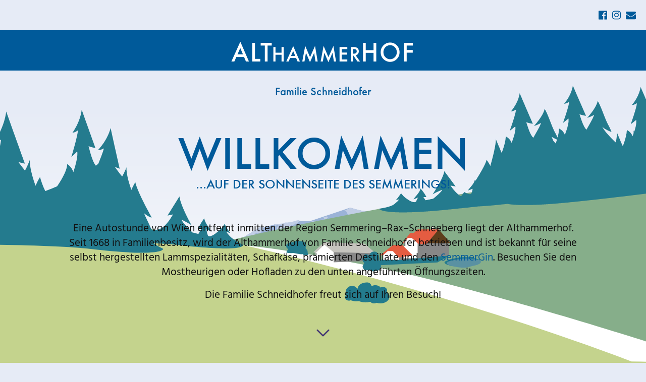

--- FILE ---
content_type: text/html
request_url: https://www.althammerhof.at/
body_size: 11828
content:
<!doctype html>
<html lang="de">

<head>
  <meta charset="utf-8">
  <meta http-equiv="x-ua-compatible" content="ie=edge">
  <meta name="viewport" content="width=device-width, initial-scale=1, shrink-to-fit=no">
  <title>Althammerhof / Familie Schneidhofer</title>
  <meta property="og:title" content="Althammerhof / Familie Schneidhofer" />
  <meta property="og:image" content="_assets/img/althammerhof-og-image.jpg" />
  <meta name="description" content="Nur ca. 1 Autostunde von Wien entfernt, liegt unser Haus in 850m Seehöhe abseits jeder Durchzugsstraße in naturbelassener Landschaft, mitten in der Region Semmering – Rax – Schneeberg">
  <meta name="apple-mobile-web-app-title" content="Althammerhof">
  <meta name="application-name" content="Althammerhof">
  <meta name="msapplication-TileColor" content="#e6ebf6">
  <meta name="msapplication-config" content="_assets/img/browserconfig.xml">
  <meta name="theme-color" content="#ffffff">
  <link rel="apple-touch-icon" sizes="180x180" href="_assets/img/apple-touch-icon.png">
  <link rel="icon" type="image/png" sizes="32x32" href="_assets/img/favicon-32x32.png">
  <link rel="icon" type="image/png" sizes="16x16" href="_assets/img/favicon-16x16.png">
  <link rel="manifest" href="_assets/img/site.webmanifest">
  <link rel="mask-icon" href="_assets/img/safari-pinned-tab.svg" color="#5bbad5">
  <link rel="shortcut icon" href="_assets/img/favicon.ico">
  <link rel="preload" href="_assets/css/fonts/FuturaStd-Medium.woff" as="font" type="font/woff" crossorigin="anonymous">
  <link rel="stylesheet" href="https://stackpath.bootstrapcdn.com/bootstrap/4.3.1/css/bootstrap.min.css" integrity="sha384-ggOyR0iXCbMQv3Xipma34MD+dH/1fQ784/j6cY/iJTQUOhcWr7x9JvoRxT2MZw1T" crossorigin="anonymous">
  <link rel="stylesheet" href="_assets/css/main.min.css">
  <script>var emailriddlerarray = [105, 110, 102, 111, 64, 97, 108, 116, 104, 97, 109, 109, 101, 114, 104, 111, 102, 46, 97, 116];  var encryptedemail_id37 = '';  for (var i = 0; i < emailriddlerarray.length; i++) encryptedemail_id37 += String.fromCharCode(emailriddlerarray[i])</script>
  <script async src="https://www.googletagmanager.com/gtag/js?id=UA-689199-47"></script>
  <script>window.dataLayer = window.dataLayer || [];function gtag(){dataLayer.push(arguments);}gtag('js', new Date()); gtag('config', 'UA-689199-47');</script>
</head>
<body>

<header>
  <div class="social">
    <a href="https://www.facebook.com/Althammerhof-166309963390139" target="_blank"><i class="fa fa-facebook-official" aria-hidden="true"></i></a>
    <a href="https://www.instagram.com/althammerhof/" target="_blank"><i class="fa fa-instagram" aria-hidden="true"></i></a>
    <script type="text/javascript">/*<![CDATA[*/document.write('<a href="mailto:'+encryptedemail_id37+'"><i class="fa fa-envelope" aria-hidden="true"></i></a>');/*]]>*/</script>
  </div>
  <img src="_assets/img/logo@2x.png" alt="Althammerhof">
        <h5 class="text-capitalize mt-4 mb-4">Familie Schneidhofer</h5>
</header>

<section id="willkommen">
  <div class="container">
    <div class="row">
      <div class="col-xs-12 col-sm-12 col-md-12 p-6 text-center">
      <div class="animate__animated animate__fadeInUp animate__slow animate__delay-1s"><h1>Willkommen</h1><h2>...auf der Sonnenseite des Semmerings!</h2></div>
      <div class="animate__animated animate__fadeInUp animate__slow animate__delay-1s d-none d-md-none d-lg-block description">
      <p>Eine Autostunde von Wien entfernt inmitten der Region Semmering–Rax–Schneeberg liegt der Althammerhof. Seit 1668 in Familienbesitz, wird der Althammerhof von Familie Schneidhofer betrieben und ist bekannt für seine selbst hergestellten Lammspezialitäten, Schafkäse, prämierten Destillate und den <a href="http://www.semmergin.at" target="_blank">SemmerGin</a>. Besuchen Sie den Mostheurigen oder Hofladen zu den unten angeführten Öffnungszeiten.</span></p>
      <p>Die Familie Schneidhofer freut sich auf Ihren Besuch!</p>
    </div>
    </div>
  </div>
</div>

<div class="intro">
  <div class="intro-rax rellax" data-rellax-speed="-1"></div>
  <div class="intro-wiese rellax" data-rellax-speed="3"></div>
  <div class="intro-viadukt"></div>
</div>

<div class="downArrow bounce"> <img alt="" src="[data-uri]" width="40" height="40"> </div>

</section>

<section id="willkommen-mobile" class="d-md-none d-lg-none">
  <div class="container">
    <div class="row">
      <div class="col-xs-12 col-sm-12 col-md-12 p-4 text-center">
        <div class="animate__animated animate__fadeInUp animate__slow animate__delay-1s description">
        <p>Eine Autostunde von Wien entfernt inmitten der Region Semmering–Rax–Schneeberg liegt der Althammerhof. Seit 1668 in Familienbesitz, wird der Althammerhof von Familie Schneidhofer betrieben und ist bekannt für seine selbst hergestellten Lammspezialitäten, Schafkäse, prämierten Destillate und den <a href="http://www.semmergin.at" target="_blank">SemmerGin</a>. Besuchen Sie den Mostheurigen oder Hofladen zu den unten angeführten Öffnungszeiten.</span></p>
        <p><b>Die Familie Schneidhofer freut sich auf Ihren Besuch!</b></p>
      </div>
    </div>
  </div>
  </div>
</section>


<section id="heuriger" >
  <div class="container flex-column-reverse">
    <div class="row flex-row-reverse">
      <div class="col-xs-12 col-sm-12 col-md-12 col-lg-6 p-6 mt-sm-0 text-center rellax" data-rellax-speed="1">
        <h4 class="h4 orange mt-md-5">ausgsteckt is'</h4>
        <h1>Mostheuriger 2026</h1>
        <h3 class="h3 mt-4">Öffnungszeiten</h3>
        <ul class="termine">
              <!-- <li style="color:#e35c41;text-align:center;">Derzeit geschlossen!<br><br></li> //-->
              <li>06.03. – 10.05. <div class="geoeffnet">Fr-So + Ft</div></li>
              <li>26.06. – 02.08. <div class="geoeffnet">Do-So + Ft</div></li>
              <li>04.09. – 01.11. <div class="geoeffnet">Fr-So + Ft</div></li>
              <li>04.12. – 20.12. <div class="geoeffnet">Fr-So + Ft</div></li>
        </ul>
        <p class="mb-md-5">während den Aussteckzeiten immer FR-SO und Feiertag, <br>im Sommer DO-SO und Feiertags von 11:00–20:00 Uhr</p>
        <p><a class="btn btn-speisekarte mt-4" role="button" data-fancybox data-type="iframe" data-width="500" data-height="800" data-options='{ "type" : "iframe", "iframe" : { "preload" : false, "css" : { "width" : "500px" } } }' href="speisekarte/index.html">Unsere Speisekarte &raquo;</a></p>
      </div>

      <div class="col-xs-12 col-sm-12 col-md-12 col-lg-6 rellax" data-rellax-speed="-2">
      <img class="gupferl" src="_assets/img/fz40898.jpg" alt="Althammerhof Gupferl">
      </div>

    </div>
  </div>
</section>

<section id="video">
  <div class="wrapper">
    <div class="container">
      <div class="row">

        <div class="col-xs-12 col-sm-12 col-md-12 col-lg-3 text-center rellax" data-rellax-speed="-1">
          <h4 class="h4 text-normal">Wir sind ein idealer Ausgangspunkt als auch ein vorzügliches Ziel für Ausflüge und Tagestouren in der ganzen Region.</h3>
        </div>

        <div class="col-xs-12 col-sm-12 col-md-12 col-lg-8 offset-lg-1">
          <!--
          <div class="embed-responsive embed-responsive-16by9 animate__animated rellax" data-rellax-speed="1" data-animation="fadeIn">
            <div id="althammerhofvideo"></div>
          </div>
          //-->

          <div class="embed-responsive embed-responsive-16by9 animate__animated rellax" data-rellax-speed="1" data-animation="fadeIn">
            <video id="althammerhofvideo" width="320" height="240" preload="metadata" muted webkit-playsinline playsinline poster="_assets/img/althammerhof_video_poster.jpg">
              <source type="video/mp4" media="all and (min-width:680px)" src="_assets/video/althammerhof_web.mp4">
              <source type="video/mp4" media="all and (min-width:320px)" src="_assets/video/althammerhof_web_mobile.mp4">
            Ihr Browser unterstützt das Video-Format leider nicht!
            </video>
          </div>

        </div>

      </div>
    </div>
  </div>
</section>

<section id="galerie" class="p-6">
  <div class="wrapper">
    <div class="container">
      <div class="row">
        <div class="col-6 col-lg-4 rellax" data-rellax-speed="-1"  data-rellax-percentage="0.5">
          <figure><a class="d-block mb-4" data-fancybox="images" href="_assets/img/althammerhof-Landschaft-2_x.jpg" data-width="1500" data-height="901">
                <img class="img-fluid" src="_assets/img/althammerhof-Landschaft-2_x_small.jpg">
            </a>
            <figcaption>
              <h4>Wunderbare Ausblicke auf Rax und Schneeberg</h4>
          </figcaption>
          </figure>
            <figure><a class="d-block mb-4" data-fancybox="images" href="_assets/img/althammerhof-Ab-Hof_x.jpg" data-width="1500" data-height="901">
                  <img class="img-fluid" src="_assets/img/althammerhof-Ab-Hof_x_small.jpg">
              </a>
              <figcaption>
                <h4>Lammspezialitäten</h4>
            </figcaption>
            </figure>
        </div>


        <div class="col-6 col-lg-4">
          <figure><a class="d-block mb-4" data-fancybox="images" href="_assets/img/althammerhof-Haus-außen_x.jpg" data-width="1500" data-height="901">
                <img class="img-fluid" src="_assets/img/althammerhof-Haus-außen_x_small.jpg">
            </a>
            <figcaption>
              <h4>Der Althammerhof mit Sonnenterrasse</h4>
          </figcaption>
          </figure>
          <figure><a class="d-block mb-4" data-fancybox="images" href="_assets/img/althammerhof-Heuriger_x.jpg" data-width="1500" data-height="901">
                  <img class="img-fluid" src="_assets/img/althammerhof-Heuriger_x_small.jpg">
          </a>
          <figcaption>
            <h4>Unser gemütlicher Heuriger</h4>
        </figcaption>
        </figure>
          <figure><a class="d-block mb-4" data-fancybox="images" href="_assets/img/althammerhof-Ap_Schlafzimmer1_x.jpg" data-width="1500" data-height="901">
                <img class="img-fluid" src="_assets/img/althammerhof-Ap_Schlafzimmer1_x_small.jpg">
            </a>
            <figcaption>
              <h4>Appartments</h4>
              In ruhiger Lage mit herrlichem Panoramablick auf die Rax-Schneeberg-Gebirgsgruppe. Alle Apartments besitzen einen Balkon und kostenfreies WLAN.
          </figcaption>
          </figure>
            <figure><a class="d-block mb-4" data-fancybox="images" href="_assets/img/althammerhof_Gin_x.jpg" data-width="1500" data-height="901">
                  <img class="img-fluid" src="_assets/img/althammerhof_Gin_x_small.jpg">
              </a>
              <figcaption>
                <h4>SemmerGin</h4>
                Mehr auf <a href="https://www.semmergin.at" target="_blank">www.semmergin.at</a>
            </figcaption>
            </figure>
        </div>



      <div class="col-md-6 col-sm-12 col-lg-4 d-none d-lg-block rellax" data-rellax-speed="1"  data-rellax-percentage="0.5">
        <figure><a class="d-block mb-4" data-fancybox="images" href="_assets/img/althammerhof-Bluete_x.jpg" data-width="1500" data-height="901">
              <img class="img-fluid" src="_assets/img/althammerhof-Bluete_x_small.jpg">
          </a></figure>
          <figure><a class="d-block mb-4" data-fancybox="images" href="_assets/img/althammerhof-Schaf-3_x.jpg" data-width="1500" data-height="906">
                <img class="img-fluid" src="_assets/img/althammerhof-Schaf-3_x_small.jpg">
            </a></figure>
      </div>
      </div>
</div>
</section>


<section id="kontakt">
  <div class="wrapper">
    <div class="container-fluid">
      <div class="row">
        <div class="col-xs-12 col-sm-12 col-md-6 map"><div class=marker data-color=#ff0000 data-lat=47.6687673 data-lng=15.8625793><p class=address>Althammerhofstraße 36, A-2641 Klamm am Semmering</p></div></div>
        <div class="col-xs-12 col-sm-12 col-md-6 p-6">
          <h1 class="althammerhof">Alt<span>hammer</span>hof</h1>
          <h2 class="h4 text-normal">Familie Schneidhofer</h2>
          <p class="pt-4"><i class="fa fa-map-marker" aria-hidden="true"></i> <a href="https://goo.gl/maps/1ahByAzvbq9WcFKs7" target="_blank">Althammerhofstraße 36, A-2641 Klamm am Semmering</a><br>
          <i class="fa fa-envelope-o" aria-hidden="true"></i> <script type="text/javascript">/*<![CDATA[*/document.write('<a href="mailto:'+encryptedemail_id37+'">'+encryptedemail_id37+'</a>');/*]]>*/</script> <br>
          <i class="fa fa-phone" aria-hidden="true"></i> <a href="tel:+43266654277">Tel. 02666/54277</a></p>
          <h3 class="h5 pt-3">Öffnungszeiten</h3>
          <p>Zu den jeweiligen Heurigenterminen,<br>kalte Küche von 11:00–20:00 Uhr<!-- , Freitag ab 16:00 Uhr //--></p>
          <p><b>Anfahrt mit dem Auto:</b> Autobahn S6 bis Abfahrt Gloggnitz, Richtung Schottwien über Adlitzgraben nach Klamm am Semmering. Für e-Bike und Elektroautos haben wir eine solarbetriebene Stromtankstelle eingerichtet.</p>
          <p><b>Anfahrt mit dem Zug:</b> Bahnhof Klamm-Schottwien, danach 25-minütiger Spaziergang zum Althammerhof.</p>
        </div>
      </div><!-- row //-->
    </div><!-- container-fluid //-->
    </div><!-- wrapper //-->
</section>


<footer class="d-flex align-items-md-end justify-content-md-end justify-content-sm-center bd-highlight rellax" data-rellax-speed="-3"  data-rellax-percentage="0.5">
    <ul>
        <li class="nav-item"><a class="nav-link" data-fancybox="datenschutz" data-src="#datenschutz" data-auto-focus="false" href="#">Datenschutz</a></li>
        <li class="nav-item"><a class="nav-link" data-fancybox="impressum" data-src="#impressum" data-auto-focus="false" href="#">Impressum</a></li>
      </ul>
</footer>

<section id="impressum">
  <div class="wrapper">
    <div class="container-fluid">
      <div class="row">
        <div class="col-xs-12 col-sm-12 col-md-12">
          <h1>Impressum</h1>
        </div>
          <div class="col-xs-12 col-sm-12 col-md-7">
          <h5>Für die Inhalte verantwortlich</h5>
          <p>Althammerhof – Familie Schneidhofer<br>
          Althammerhofstraße 36, A-2641 Klamm am Semmering<br>
          <script type="text/javascript">/*<![CDATA[*/ document.write('<a href="mailto:'+encryptedemail_id37+'">'+encryptedemail_id37+'</a>');/*]]>*/</script><br>
          Tel. 02666/54277</p>
          <hr class="pt-4">
          <h5>Haftungsausschluss</h5>
          <p class="trigger" data-toggle="collapse" data-target="#collapseOne" aria-expanded="false" aria-controls="collapseOne"><strong>1. Inhalt des Onlineangebotes </strong></p>
          <p id="collapseOne" class="toggle_container collapse">Der Autor übernimmt keinerlei Gewähr für die Aktualität, Korrektheit, Vollständigkeit oder Qualität der bereitgestellten Informationen. Haftungsansprüche gegen den Autor, welche sich auf Schäden materieller oder ideeller Art beziehen, die durch die Nutzung oder Nichtnutzung der dargebotenen Informationen bzw. durch die Nutzung fehlerhafter und unvollständiger Informationen verursacht wurden, sind grundsätzlich ausgeschlossen, sofern seitens des Autors kein nachweislich vorsätzliches oder grob fahrlässiges Verschulden vorliegt. <br />
          Alle Angebote sind freibleibend und unverbindlich. Der Autor behält es sich ausdrücklich vor, Teile der Seiten oder das gesamte Angebot ohne gesonderte Ankündigung zu verändern, zu ergänzen, zu löschen oder die Veröffentlichung zeitweise oder endgültig einzustellen. </p>
          <p class="trigger" data-toggle="collapse" data-target="#collapseTwo" aria-expanded="false" aria-controls="collapseTwo"><strong>2. Verweise und Links </strong></p>
          <p id="collapseTwo"class="toggle_container collapse">Bei direkten oder indirekten Verweisen auf fremde Webseiten (Hyperlinks), die außerhalb des Verantwortungsbereiches des Autors liegen, würde eine Haftungsverpflichtung ausschließlich in dem Fall in Kraft treten, in dem der Autor von den Inhalten Kenntnis hat und es ihm technisch möglich und zumutbar wäre, die Nutzung im Falle rechtswidriger Inhalte zu verhindern. <br />
            Der Autor erklärt hiermit ausdrücklich, dass zum Zeitpunkt der Linksetzung keine illegalen Inhalte auf den zu verlinkenden Seiten erkennbar waren. Auf die aktuelle und zukünftige Gestaltung, die Inhalte oder die Urheberschaft der verlinkten/verknüpften Seiten hat der Autor keinerlei Einfluss. Deshalb distanziert er sich hiermit ausdrücklich von allen Inhalten aller verlinkten /verknüpften Seiten, die nach der Linksetzung verändert wurden. Diese Feststellung gilt für alle innerhalb des eigenen Internetangebotes gesetzten Links und Verweise sowie für Fremdeinträge in vom Autor eingerichteten Gästebüchern, Diskussionsforen, Linkverzeichnissen, Mailinglisten und in allen anderen Formen von Datenbanken, auf deren Inhalt externe Schreibzugriffe möglich sind. Für illegale, fehlerhafte oder unvollständige Inhalte und insbesondere für Schäden, die aus der Nutzung oder Nichtnutzung solcherart dargebotener Informationen entstehen, haftet allein der Anbieter der Seite, auf welche verwiesen wurde, nicht derjenige, der über Links auf die jeweilige Veröffentlichung lediglich verweist. </p>
          <p class="trigger" data-toggle="collapse" data-target="#collapseThree" aria-expanded="false" aria-controls="collapseThree"><strong>3. Urheber- und Kennzeichenrecht </strong></p>
          <p id="collapseThree" class="toggle_container collapse">Der Autor ist bestrebt, in allen Publikationen die Urheberrechte der verwendeten Grafiken, Tondokumente, Videosequenzen und Texte zu beachten, von ihm selbst erstellte Grafiken, Tondokumente, Videosequenzen und Texte zu nutzen oder auf lizenzfreie Grafiken, Tondokumente, Videosequenzen und Texte zurückzugreifen. <br />
            Alle innerhalb des Internetangebotes genannten und ggf. durch Dritte geschützten Marken- und Warenzeichen unterliegen uneingeschränkt den Bestimmungen des jeweils gültigen Kennzeichenrechts und den Besitzrechten der jeweiligen eingetragenen Eigentümer. Allein aufgrund der bloßen Nennung ist nicht der Schluss zu ziehen, dass Markenzeichen nicht durch Rechte Dritter geschützt sind! <br />
            Das Copyright für veröffentlichte, vom Autor selbst erstellte Objekte bleibt allein beim Autor der Seiten. Eine Vervielfältigung oder Verwendung solcher Grafiken, Tondokumente, Videosequenzen und Texte in anderen elektronischen oder gedruckten Publikationen ist ohne ausdrückliche Zustimmung des Autors nicht gestattet. </p>
          <p class="trigger" data-toggle="collapse" data-target="#collapseFour" aria-expanded="false" aria-controls="collapseFour"><strong>4. Datenschutz </strong></p>
          <p id="collapseFour" class="toggle_container collapse">Sofern innerhalb des Internetangebotes die Möglichkeit zur Eingabe persönlicher oder geschäftlicher Daten (Emailadressen, Namen, Anschriften) besteht, so erfolgt die Preisgabe dieser Daten seitens des Nutzers auf ausdrücklich freiwilliger Basis. Die Inanspruchnahme und Bezahlung aller angebotenen Dienste ist - soweit technisch möglich und zumutbar - auch ohne Angabe solcher Daten bzw. unter Angabe anonymisierter Daten oder eines Pseudonyms gestattet. Die Nutzung der im Rahmen des Impressums oder vergleichbarer Angaben veröffentlichten Kontaktdaten wie Postanschriften, Telefon- und Faxnummern sowie Emailadressen durch Dritte zur Übersendung von nicht ausdrücklich angeforderten Informationen ist nicht gestattet. Rechtliche Schritte gegen die Versender von sogenannten Spam-Mails bei Verstössen gegen dieses Verbot sind ausdrücklich vorbehalten. </p>
          <p class="trigger" data-toggle="collapse" data-target="#collapseFive" aria-expanded="false" aria-controls="collapseFive"><strong>5. Rechtswirksamkeit dieses Haftungsausschlusses </strong></p>
          <p id="collapseFive" class="toggle_container collapse">Dieser Haftungsausschluss ist als Teil des Internetangebotes zu betrachten, von dem aus auf diese Seite verwiesen wurde. Sofern Teile oder einzelne Formulierungen dieses Textes der geltenden Rechtslage nicht, nicht mehr oder nicht vollständig entsprechen sollten, bleiben die übrigen Teile des Dokumentes in ihrem Inhalt und ihrer Gültigkeit davon unberührt. </p>


        </div>
        <div class="col-xs-12 col-sm-12 col-md-4 offset-md-1">
          <h5>Fotos</h5>
          <p>Nora Schwarzinger</p>
          <h5>Video</h5>
          <p>AVbaby Mediastudios – <a href="http://www.avbaby.at" target="_blank">www.avbaby.at</a></p>
          <h5>Webdesign</h5>
          <p>Bernhard Stranz – <a href="http://www.stra.nz" target="_blank">www.stra.nz</a></p>
        </div>
      </div>
    </div>
  </div>
</section>



<section id="datenschutz">
  <div class="wrapper">
    <div class="container-fluid">
      <div class="row">
        <div class="col-xs-12 col-sm-12 col-md-12">
          <h1 class="mb-4">Datenschutzbestimmungen</h1>
            <p>Der Schutz Ihrer persönlichen Daten ist uns ein besonderes Anliegen. Wir verarbeiten Ihre Daten daher ausschließlich auf Grundlage der gesetzlichen Bestimmungen (DSGVO, TKG 2003). In diesen Datenschutzinformationen informieren wir Sie über Art, Umfang und Zwecke der Erhebung und Verwendung personenbezogener Daten auf dieser Website. Personenbezogene Daten sind Angaben über Betroffene, deren Identität mittels dieser Daten bestimmt oder bestimmbar ist. Beispiele sind etwa: Name, Anschrift, E-Mail, Telefonnummer oder andere persönliche Angaben. Sie werden von uns nur zum jeweils angegebenen Zweck verwendet, sicher verwahrt und nicht an Dritte weitergegeben. Der Provider erhebt und speichert automatisch Informationen am Webserver wie verwendeter Browser, Betriebssystem, Verweisseite, IP-Adresse, Uhrzeit des Zugriffs usw. Diese Daten können ohne Prüfung weiterer Datenquellen keinen bestimmten Personen zugeordnet werden und wir werten diese Daten auch nicht weiter aus, solange keine rechtswidrige Nutzung unserer Webseite vorliegt. Wir weisen darauf hin, dass die internetbasierte Datenübertragung Sicherheitslücken aufweist und ein lückenloser Schutz vor Zugriffen durch Dritte somit unmöglich ist.</p>
          <h5 class="trigger">Kontakt mit uns</h5>
            <p class="toggle_container">Wenn Sie per Formular auf der Website oder per E-Mail Kontakt mit uns aufnehmen, werden Ihre angegebenen Daten zwecks Bearbeitung der Anfrage und für den Fall von Anschlussfragen sechs Monate bei uns gespeichert. Diese Daten geben wir nicht ohne Ihre Einwilligung weiter.</p>
          <h5 class="trigger">Cookies</h5>
            <p class="toggle_container">Unsere Website verwendet so genannte Cookies. Dabei handelt es sich um kleine Textdateien, die mit Hilfe des Browsers auf Ihrem Endgerät abgelegt werden. Sie richten keinen Schaden an. Wir nutzen Cookies dazu, unser Angebot nutzerfreundlich zu gestalten. Einige Cookies bleiben auf Ihrem Endgerät gespeichert, bis Sie diese löschen. Sie ermöglichen es uns, Ihren Browser beim nächsten Besuch wiederzuerkennen. Wenn Sie dies nicht wünschen, so können Sie Ihren Browser so einrichten, dass er Sie über das Setzen von Cookies informiert und Sie dies nur im Einzelfall erlauben. Bei der Deaktivierung von Cookies kann die Funktionalität unserer Website eingeschränkt sein.</p>
          <h5 class="trigger">Google-Analytics</h5>
            <div class="toggle_container"><p>Unsere Website verwendet Funktionen des Webanalysedienstes Google-Analytics, einen Webanalysedienst der Firma Google Inc., 1600 Amphitheatre Parkway, Mountain View, CA 94043 USA. Dazu werden Cookies verwendet, die eine Analyse der Benutzung der Website durch Ihre Benutzer ermöglicht. Die dadurch erzeugten Informationen werden auf den Server des Anbieters übertragen und dort gespeichert. Sie können dies verhindern, indem Sie Ihren Browser so einrichten, dass keine Cookies gespeichert werden. Wir weisen jedoch darauf hin, dass bei der Deaktivierung von Cookies die Funktionalität unserer Website eingeschränkt sein kann.</p>
            <p>Ihre IP-Adresse wird erfasst, aber umgehend pseudonymisiert. Dadurch ist nur mehr eine grobe Lokalisierung möglich. Im Falle der Aktivierung der IP-Anonymisierung auf dieser Webseite, wird Ihre IP-Adresse von Google innerhalb von Mitgliedstaaten der Europäischen Union oder in anderen Vertragsstaaten des Abkommens über den Europäischen Wirtschaftsraum zuvor gekürzt. Nur in Ausnahmefällen wird die volle IP-Adresse an einen Server von Google in den USA übertragen und dort gekürzt. Die im Rahmen von Google Analytics von Ihrem Browser übermittelte IP-Adresse wird nicht mit anderen Daten von Google zusammengeführt.</p>
            <p>Google wird diese Informationen benutzen, um Ihre Nutzung der Website auszuwerten, um Reports über die Websiteaktivitäten zusammenzustellen und um weitere mit der Websitenutzung und der Internetnutzung verbundene Dienstleistungen zu erbringen. Auch wird Google diese Informationen gegebenenfalls an Dritte übertragen, sofern dies gesetzlich vorgeschrieben ist oder soweit Dritte diese Daten im Auftrag von Google verarbeiten.</p>
            </div>
          <h5 class="trigger">Vertrag zur Auftragsdatenverarbeitung</h5>
          <p class="toggle_container">Wir haben mit dem Anbieter einen entsprechenden Vertrag zur Auftragsdatenverarbeitung abgeschlossen. Die Datenverarbeitung erfolgt auf Basis der gesetzlichen Bestimmungen des § 96 Abs 3 TKG sowie des Art 6 Abs 1 lit a (Einwilligung) und/oder f (berechtigtes Interesse) der DSGVO. Unser Anliegen im Sinne der DSGVO (berechtigtes Interesse) ist die Verbesserung unseres Angebotes und unseres Webauftritts. Da uns die Privatsphäre unserer Nutzer wichtig ist, werden die Nutzerdaten pseudonymisiert.</p>
          <p>Sie können die Erfassung der durch das Cookie erzeugten und auf Ihre Nutzung der Website bezogenen Daten (inkl. Ihrer IP-Adresse) an Google sowie die Verarbeitung dieser Daten durch Google verhindern, indem sie das unter dem folgenden Link (<a href="https://tools.google.com/dlpage/gaoptout?hl=de" target="_blank" rel="noopener">https://tools.google.com/dlpage/gaoptout?hl=de</a>) verfügbare Browser-Plugin herunterladen und installieren.</p>
          <div class="trigger" id="section__newsletter"><h5>Newsletter </h5></div>
          					<div class="toggle_container">
          					<br><b>Inhalt des Newsletters</b></p>
          					<p>Wir versenden Newsletter, E-Mails und weitere elektronische Benachrichtigungen mit werblichen Informationen (nachfolgend „Newsletter“) nur mit der Einwilligung der Empfänger oder einer gesetzlichen Erlaubnis. Sofern im Rahmen einer Anmeldung zum Newsletter dessen Inhalte konkret umschrieben werden, sind sie für die Einwilligung der Nutzer maßgeblich. Im Übrigen enthalten unsere Newsletter Informationen zu unseren aktuellen Veranstaltungen und Ausstellungen.</p>
          					<p><strong>Double-Opt-In und Protokollierung</strong></p>
          					<p>Die  Anmeldung zu unserem Newsletter erfolgt in einem  sog. Double-Opt-In-Verfahren. D.h. Sie erhalten nach der Anmeldung eine  E-Mail, in der Sie um die Bestätigung Ihrer Anmeldung gebeten werden.  Diese Bestätigung ist notwendig, damit sich niemand mit fremden  E-Mailadressen anmelden kann. Die Anmeldungen zum Newsletter  werden protokolliert, um den Anmeldeprozess entsprechend den rechtlichen  Anforderungen nachweisen zu können. Hierzu gehört die Speicherung des  Anmelde- und des Bestätigungszeitpunkts, als auch der IP-Adresse. Ebenso  werden die Änderungen Ihrer bei MailChimp gespeicherten Daten  protokolliert.</p>
          					<p><strong>Einsatz des Versanddienstleisters &bdquo;MailChimp&ldquo;</strong></p>
          					<p>Der  Versand der Newsletter erfolgt mittels &bdquo;MailChimp&ldquo;, einer  Newsletterversandplattform des US-Anbieters Rocket Science Group, LLC,  675 Ponce De Leon Ave NE #5000, Atlanta, GA 30308, USA.</p>
          					<p>Die  E-Mail-Adressen unserer Newsletterempfänger, als auch deren weitere, im  Rahmen dieser Hinweise beschriebenen Daten, werden auf den Servern von  MailChimp in den USA gespeichert. MailChimp verwendet diese  Informationen zum Versand und zur Auswertung der Newsletter in unserem  Auftrag. Des Weiteren kann MailChimp nach eigenen Informationen diese  Daten zur Optimierung oder Verbesserung der eigenen Services nutzen,  z.B. zur technischen Optimierung des Versandes und der Darstellung der  Newsletter oder für wirtschaftliche Zwecke, um zu bestimmen aus welchen  Ländern die Empfänger kommen. MailChimp nutzt die Daten unserer  Newsletterempfänger jedoch nicht, um diese selbst anzuschreiben oder  an Dritte weiterzugeben.</p>
          					<p>Wir vertrauen auf die Zuverlässigkeit und  die IT- sowie Datensicherheit von MailChimp. MailChimp ist unter dem  US-EU-Datenschutzabkommen &bdquo;<a href="https://www.privacyshield.gov/participant?id=a2zt0000000TO6hAAG">Privacy Shield</a>&ldquo; zertifiziert und verpflichtet sich damit die EU-Datenschutzvorgaben einzuhalten. Des Weiteren haben wir mit MailChimp ein &bdquo;<a href="http://mailchimp.com/legal/forms/data-processing-agreement/">Data-Processing-Agreement</a>&ldquo;  abgeschlossen. Dabei handelt es sich um einen Vertrag, in dem sich  MailChimp dazu verpflichtet, die Daten unserer Nutzer zu schützen,  entsprechend dessen Datenschutzbestimmungen in unserem Auftrag zu  verarbeiten und insbesondere nicht an Dritte weiter zu geben. Die  Datenschutzbestimmungen von MailChimp können Sie <a href="http://mailchimp.com/legal/privacy/">hier einsehen</a>.</p>
          					<p><strong>Anmeldedaten</strong></p>
          					<p>Um sich für den Newsletter anzumelden, reicht es aus, wenn Sie Ihre E-Mailadresse angeben.</p>
          					<p>Optional  bitten wir Sie Ihren Vor- und Nachnamen anzugeben. Diese Angaben dienen  lediglich der Personalisierung des Newsletters. Ferner bitten wir Sie  ebenfalls optional Ihr Geschlecht und Ihren Firmennamen  anzugeben. Diese Informationen nutzen wir nur, um die Inhalte des  Newsletters den Interessen unserer Leser anzupassen.</p>
          					<p><strong>Statistische Erhebung und Analysen</strong></p>
          					<p>Die  Newsletter enthalten einen sog. &bdquo;web-beacon&ldquo;, d.h. eine pixelgroße  Datei, die beim Öffnen des Newsletters von dem Server von MailChimp  abgerufen wird. Im Rahmen dieses Abrufs werden zunächst technische  Informationen, wie Informationen zum Browser und Ihrem System, als  auch Ihre IP-Adresse und Zeitpunkt des Abrufs erhoben. Diese  Informationen werden zur technischen Verbesserung der Services anhand  der technischen Daten oder der Zielgruppen und ihres Leseverhaltens  anhand derer Abruforte (die mit Hilfe der IP-Adresse bestimmbar sind)  oder der Zugriffszeiten genutzt.</p>
          					<p>Zu den statistischen Erhebungen  gehört ebenfalls die Feststellung, ob die Newsletter geöffnet werden,  wann sie geöffnet werden und welche Links geklickt werden. Diese  Informationen können aus technischen Gründen zwar den einzelnen  Newsletterempfängern zugeordnet werden. Es ist jedoch weder unser  Bestreben, noch das von MailChimp, einzelne Nutzer zu beobachten. Die  Auswertungen dienen uns viel mehr dazu, die Lesegewohnheiten unserer  Nutzer zu erkennen und unsere Inhalte auf sie anzupassen oder  unterschiedliche Inhalte entsprechend den Interessen unserer Nutzer zu  versenden.</p>
          					<p><strong>Online-Aufruf und Datenmanagement</strong></p>
          					<p>Es  gibt Fälle, in denen wir die Newsletterempfänger auf die Webseiten  von MailChimp leiten. Z.B. enthalten unsere Newsletter einen Link, mit  dem die Newsletterempfänger die Newsletter online abrufen können (z.B.  bei Darstellungsproblemen im E-Mailprogramm). Ferner können  Newsletterempfänger ihre Daten, wie z.B. die E-Mailadresse nachträglich  korrigieren. Ebenso ist die <a href="http://mailchimp.com/legal/privacy/">Datenschutzerklärung</a> von MailChimp nur auf deren Seite abrufbar.</p>
          					<p>In  diesem Zusammenhang wiesen wir darauf hin, dass auf den Webseiten von  MailChimp Cookies eingesetzt und damit personenbezogene Daten durch  MailChimp, deren Partnern und eingesetzten Dienstleistern (z.B. Google  Analytics) verarbeitet werden. Auf diese Datenerhebung haben wir keinen  Einfluss. Weitere Informationen können Sie der <a href="http://mailchimp.com/legal/privacy/">Datenschutzerklärung</a> von MailChimp entnehmen. Wir weisen Sie zusätzlich auf die  Widerspruchsmöglichkeiten in die Datenerhebung zu Werbezwecken auf den  Webseiten <a href="http://www.aboutads.info/choices/">http://www.aboutads.info/choices/</a> und <a href="http://www.youronlinechoices.com/uk/your-ad-choices/">http://www.youronlinechoices.com/</a> (für den Europäischen Raum) hin.</p>
          					<p><strong>Kündigung/Widerruf</strong></p>
          					<p>Sie  können den Empfang unseres Newsletters jederzeit kündigen, d.h. Ihre  Einwilligungen widerrufen. Damit erlöschen gleichzeitig Ihre  Einwilligungen in dessen Versand via MailChimp und die statistischen  Analysen. Ein getrennter Widerruf des Versandes via MailChimp oder der  statistischen Auswertung ist leider nicht möglich.</p>
          					<p>Einen Link zur Kündigung des Newsletters finden Sie am Ende eines jeden Newsletters.</p>
          					<p><strong>Rechtsgrundlagen Datenschutzgrundverordnung</strong></p>
          					<p>Entsprechend  den Vorgaben der ab dem 25. Mai 2018 geltenden  Datenschutzgrundverordnung (DSGVO) informieren wir Sie, dass die  Einwilligungen in den Versand der E-Mailadressen auf Grundlage der Art. <a href="https://dejure.org/gesetze/DSGVO/6.html" title="Art. 6 DSGVO: Rechtmäßigkeit der Verarbeitung">6</a> Abs. 1 lit. a, <a href="https://dejure.org/gesetze/DSGVO/7.html" title="Art. 7 DSGVO: Bedingungen für die Einwilligung">7</a> DSGVO sowie § <a href="https://dejure.org/gesetze/UWG/7.html" title="§ 7 UWG: Unzumutbare Belästigungen">7</a> Abs. 2 Nr. 3, bzw. Abs. 3 UWG erfolgt. Der Einsatz des  Versanddienstleisters MailChimp, Durchführung der statistischen  Erhebungen und Analysen sowie Protokollierung des Anmeldeverfahrens,  erfolgen auf Grundlage unserer berechtigten Interessen gem. Art. <a href="https://dejure.org/gesetze/DSGVO/6.html" title="Art. 6 DSGVO: Rechtmäßigkeit der Verarbeitung">6</a> Abs. 1 lit. f DSGVO. Unser Interesse richtet sich auf den Einsatz  eines nutzerfreundlichen sowie sicheren Newslettersystems, das sowohl  unseren geschäftlichen Interessen dient, als auch den Erwartungen der  Nutzer entspricht. </p>
          					<p><strong>Wir weisen Sie ferner darauf  hin, dass Sie der künftigen Verarbeitung Ihrer personenbezogenen Daten  entsprechend den gesetzlichen Vorgaben gem. Art. <a href="https://dejure.org/gesetze/DSGVO/21.html" title="Art. 21 DSGVO: Widerspruchsrecht">21</a> DSGVO jederzeit widersprechen können. Der Widerspruch kann insbesondere  gegen die Verarbeitung für Zwecke der Direktwerbung erfolgen.</strong></p>
          					</div>
          <h5 class="trigger">Ihre Rechte</h5>
          <div class="toggle_container">
            <p>Ihnen stehen grundsätzlich die Rechte auf Auskunft, Berichtigung, Löschung, Einschränkung, Datenübertragbarkeit, Widerruf und Widerspruch zu. Wenn Sie glauben, dass die Verarbeitung Ihrer Daten gegen das Datenschutzrecht verstößt oder Ihre datenschutzrechtlichen Ansprüche sonst in einer Weise verletzt worden sind, können Sie sich bei der Aufsichtsbehörde beschweren. In Österreich ist dies die Datenschutzbehörde.</p>
            <h5>Sie erreichen uns unter folgenden Kontaktdaten:</h5>
            <p>Julius Schneidhofer<br>
              <script type="text/javascript">/*<![CDATA[*/document.write('<a href="mailto:'+encryptedemail_id37+'">'+encryptedemail_id37+'</a>');/*]]>*/</script><br>
            Tel. 02666/54277</p>
          </div>

        </div>
      </div>
    </div>
  </div>
</section>

<div id="abholheuriger">
  <div class="wrapper">
    <div class="container-fluid p-0">
      <div class="row no-gutters h-100">
        <div class="col hidden-md-down">
          <img src="_assets/img/Althammerhof_Karte_Weihnachten.png" style="width:100%;" alt="Abhof-Verkauf">
        </div>

        <div class="col-md-8 p-4 my-auto">
          <div class="mt-4">
            <div class="h1 orange">Ein besinnliches Weihnachtsfest</div>
            <h3 style="margin-top:30px;">und einen guten Rutsch<br>ins neue Jahr!</h3></div>
      </div>
    </div>
  </div>
</div>
</div>

<script id="mcjs">!function(c,h,i,m,p){m=c.createElement(h),p=c.getElementsByTagName(h)[0],m.async=1,m.src=i,p.parentNode.insertBefore(m,p)}(document,"script","https://chimpstatic.com/mcjs-connected/js/users/299e3f1d93d8560be4e4f10ac/7cd0b952e924763bd04be7868.js");</script>
<script src="https://cdnjs.cloudflare.com/ajax/libs/jquery/3.5.1/jquery.min.js"></script>
<script src="_assets/js/scripts.min.js"></script>
<script async src="_assets/js/common.js"></script>
</body>
</html>


--- FILE ---
content_type: text/css
request_url: https://www.althammerhof.at/_assets/css/main.min.css
body_size: 4830
content:
@import'jquery.fancybox.min.css';@import"https://cdnjs.cloudflare.com/ajax/libs/animate.css/4.0.0/animate.min.css";@import"https://fonts.googleapis.com/css?family=Hind:400,700&display=swap";@import"https://stackpath.bootstrapcdn.com/font-awesome/4.7.0/css/font-awesome.min.css";@keyframes hide{from{opacity:0}to{opacity:0}}@-webkit-keyframes hide{from{opacity:0}to{opacity:0}}@keyframes slideIn{0%{opacity:0;bottom:-100px}1%{opacity:1;bottom:-100px}100%{opacity:1;bottom:calc(100vh - 85%)}}@-webkit-keyframes slideIn{0%{opacity:0;bottom:-100px}1%{opacity:1;bottom:-100px}100%{opacity:1;bottom:200px}}@-webkit-keyframes fade-in{from{opacity:0}to{opacity:1}}@keyframes fade-in{from{opacity:0}to{opacity:1}}@-webkit-keyframes fade-out{from{opacity:1}to{opacity:0}}@keyframes fade-out{from{opacity:1}to{opacity:0}}@-webkit-keyframes slide-up{from{-webkit-transform:translate(0, 4em);transform:translate(0, 4em)}to{-webkit-transform:translate(0, 0);transform:translate(0, 0)}}@keyframes slide-up{from{-webkit-transform:translate(0, 4em);transform:translate(0, 4em)}to{-webkit-transform:translate(0, 0);transform:translate(0, 0)}}.fade-in{-webkit-animation:fade-in .7s .7s both ease-in-out;animation:fade-in .7s .7s both ease-in-out}.fade-out{-webkit-animation:fade-out .7s .7s both ease-in-out;animation:fade-out .7s .7s both ease-in-out}@-webkit-keyframes opacityPulse{0%{opacity:.1}50%{opacity:1}100%{opacity:.1}}@keyframes opacityPulse{0%{opacity:.1}50%{opacity:1}100%{opacity:.1}}@-webkit-keyframes bounceInDown{from,60%,75%,90%,to{-webkit-animation-timing-function:cubic-bezier(0.215, 0.61, 0.355, 1);animation-timing-function:cubic-bezier(0.215, 0.61, 0.355, 1)}0%{opacity:0;-webkit-transform:translate3d(0, -3000px, 0);transform:translate3d(0, -3000px, 0)}60%{opacity:1;-webkit-transform:translate3d(0, 5px, 0);transform:translate3d(0, 5px, 0)}75%{-webkit-transform:translate3d(0, -3px, 0);transform:translate3d(0, -3px, 0)}90%{-webkit-transform:translate3d(0, 5px, 0);transform:translate3d(0, 5px, 0)}to{-webkit-transform:none;transform:none}}@keyframes bounceInDown{from,60%,75%,90%,to{-webkit-animation-timing-function:cubic-bezier(0.215, 0.61, 0.355, 1);animation-timing-function:cubic-bezier(0.215, 0.61, 0.355, 1)}0%{opacity:0;-webkit-transform:translate3d(0, -3000px, 0);transform:translate3d(0, -3000px, 0)}60%{opacity:1;-webkit-transform:translate3d(0, 5px, 0);transform:translate3d(0, 5px, 0)}75%{-webkit-transform:translate3d(0, -3px, 0);transform:translate3d(0, -3px, 0)}90%{-webkit-transform:translate3d(0, 5px, 0);transform:translate3d(0, 5px, 0)}to{-webkit-transform:none;transform:none}}.bounceInDown{-webkit-animation-name:bounceInDown;animation-name:bounceInDown;-webkit-animation-duration:2s;animation-duration:2s;-webkit-animation-fill-mode:both;animation-fill-mode:both}@-webkit-keyframes bounce{0%,20%,50%,80%,100%{-webkit-transform:translateY(0);transform:translateY(0)}40%{-webkit-transform:translateY(-30px);transform:translateY(-30px)}60%{-webkit-transform:translateY(-15px);transform:translateY(-15px)}}@keyframes bounce{0%,20%,50%,80%,100%{-webkit-transform:translateY(0);transform:translateY(0)}40%{-webkit-transform:translateY(-30px);transform:translateY(-30px)}60%{-webkit-transform:translateY(-15px);transform:translateY(-15px)}}.bounce{-webkit-animation:bounce 3s infinite;animation:bounce 3s infinite}@-webkit-keyframes scroll{0%{-webkit-transform:translateY(0);transform:translateY(0)}30%{-webkit-transform:translateY(60px);transform:translateY(60px)}}@keyframes scroll{0%{-webkit-transform:translateY(0);transform:translateY(0)}30%{-webkit-transform:translateY(60px);transform:translateY(60px)}}@-webkit-keyframes scrolldown{0%{background-position:0 -60px}75%{background-position:0 0}100%{background-position:0 60px}}@keyframes scrolldown{0%{background-position:0 -60px}75%{background-position:0 0}100%{background-position:0 60px}}@-webkit-keyframes fadeInRight{0%{opacity:0;left:20%}100%{opacity:1;left:0}}@keyframes fadeInRight{0%{opacity:0;left:20%}100%{opacity:1;left:0}}@-webkit-keyframes swing{20%{-webkit-transform:rotate3d(0, 0, 1, 10deg);transform:rotate3d(0, 0, 1, 10deg)}40%{-webkit-transform:rotate3d(0, 0, 1, -10deg);transform:rotate3d(0, 0, 1, -10deg)}60%{-webkit-transform:rotate3d(0, 0, 1, 5deg);transform:rotate3d(0, 0, 1, 5deg)}80%{-webkit-transform:rotate3d(0, 0, 1, -5deg);transform:rotate3d(0, 0, 1, -5deg)}to{-webkit-transform:rotate3d(0, 0, 1, 0deg);transform:rotate3d(0, 0, 1, 0deg)}}@keyframes swing{20%{-webkit-transform:rotate3d(0, 0, 1, 10deg);transform:rotate3d(0, 0, 1, 10deg)}40%{-webkit-transform:rotate3d(0, 0, 1, -10deg);transform:rotate3d(0, 0, 1, -10deg)}60%{-webkit-transform:rotate3d(0, 0, 1, 5deg);transform:rotate3d(0, 0, 1, 5deg)}80%{-webkit-transform:rotate3d(0, 0, 1, -5deg);transform:rotate3d(0, 0, 1, -5deg)}to{-webkit-transform:rotate3d(0, 0, 1, 0deg);transform:rotate3d(0, 0, 1, 0deg)}}.blink{-webkit-animation:blinker 2s linear infinite;animation:blinker 2s linear infinite}@-webkit-keyframes blinker{50%{opacity:0}}@keyframes blinker{50%{opacity:0}}@font-face{font-family:"Futura CondensedOblique";src:url("fonts/FuturaStd-CondensedOblique.eot");src:url("fonts/FuturaStd-CondensedOblique.eot?#iefix") format("embedded-opentype"),url("fonts/FuturaStd-CondensedOblique.woff") format("woff"),url("fonts/FuturaStd-CondensedOblique.ttf") format("truetype"),url("fonts/FuturaStd-CondensedOblique.svg#Futura CondensedOblique") format("svg");font-weight:normal;font-style:normal}@font-face{font-family:"Futura";src:url("fonts/Futura-Normal.eot");src:url("fonts/Futura-Normal.eot?#iefix") format("embedded-opentype"),url("fonts/Futura-Normal.woff") format("woff"),url("fonts/Futura-Normal.ttf") format("truetype"),url("fonts/Futura-Normal.svg#Futura-Normal") format("svg");font-weight:normal;font-style:normal}@font-face{font-family:"Futura Bold";src:url("fonts/Futura-Bold.eot");src:url("fonts/Futura-Bold.eot?#iefix") format("embedded-opentype"),url("fonts/Futura-Bold.woff") format("woff"),url("fonts/Futura-Bold.ttf") format("truetype"),url("fonts/Futura-Bold.svg#Futura-Bold") format("svg");font-weight:normal;font-style:normal}@font-face{font-family:"Futura Book";src:url("fonts/FuturaStd-Book.eot");src:url("fonts/FuturaStd-Book.eot?#iefix") format("embedded-opentype"),url("fonts/FuturaStd-Book.woff") format("woff"),url("fonts/FuturaStd-Book.ttf") format("truetype"),url("fonts/FuturaStd-Book.svg#FuturaStd-Book") format("svg");font-weight:normal;font-style:normal}@font-face{font-family:"Futura Medium";src:url("fonts/Futura-Medium.eot");src:url("fonts/Futura-Medium.eot?#iefix") format("embedded-opentype"),url("fonts/Futura-Medium.woff") format("woff"),url("fonts/Futura-Medium.ttf") format("truetype"),url("fonts/Futura-Medium.svg#Futura-Medium") format("svg");font-weight:normal;font-style:normal}@font-face{font-family:"Hind";font-style:normal;font-weight:400;src:url("fonts/hind-v16-latin-regular.eot");src:local(""),url("fonts/hind-v16-latin-regular.eot?#iefix") format("embedded-opentype"),url("fonts/hind-v16-latin-regular.woff2") format("woff2"),url("fonts/hind-v16-latin-regular.woff") format("woff"),url("fonts/hind-v16-latin-regular.ttf") format("truetype"),url("fonts/hind-v16-latin-regular.svg#Hind") format("svg")}@font-face{font-family:"Hind";font-style:normal;font-weight:700;src:url("fonts/hind-v16-latin-700.eot");src:local(""),url("fonts/hind-v16-latin-700.eot?#iefix") format("embedded-opentype"),url("fonts/hind-v16-latin-700.woff2") format("woff2"),url("fonts/hind-v16-latin-700.woff") format("woff"),url("fonts/hind-v16-latin-700.ttf") format("truetype"),url("fonts/hind-v16-latin-700.svg#Hind") format("svg")}.leaflet-pane,.leaflet-tile,.leaflet-marker-icon,.leaflet-marker-shadow,.leaflet-tile-container,.leaflet-pane>svg,.leaflet-pane>canvas,.leaflet-zoom-box,.leaflet-image-layer,.leaflet-layer{position:absolute;left:0;top:0}.leaflet-container{overflow:hidden}.leaflet-tile,.leaflet-marker-icon,.leaflet-marker-shadow{-webkit-user-select:none;-moz-user-select:none;-ms-user-select:none;user-select:none;-webkit-user-drag:none}.leaflet-safari .leaflet-tile{image-rendering:-webkit-optimize-contrast}.leaflet-safari .leaflet-tile-container{width:1600px;height:1600px;-webkit-transform-origin:0 0}.leaflet-marker-icon,.leaflet-marker-shadow{display:block}.leaflet-container .leaflet-overlay-pane svg,.leaflet-container .leaflet-marker-pane img,.leaflet-container .leaflet-shadow-pane img,.leaflet-container .leaflet-tile-pane img,.leaflet-container img.leaflet-image-layer,.leaflet-container .leaflet-tile{max-width:none !important;max-height:none !important}.leaflet-container.leaflet-touch-zoom{-ms-touch-action:pan-x pan-y;touch-action:pan-x pan-y}.leaflet-container.leaflet-touch-drag{-ms-touch-action:pinch-zoom;touch-action:none;touch-action:pinch-zoom}.leaflet-container.leaflet-touch-drag.leaflet-touch-zoom{-ms-touch-action:none;touch-action:none}.leaflet-container{-webkit-tap-highlight-color:rgba(0,0,0,0)}.leaflet-container a{-webkit-tap-highlight-color:rgba(51,181,229,.4)}.leaflet-tile{-webkit-filter:inherit;filter:inherit;visibility:hidden}.leaflet-tile-loaded{visibility:inherit}.leaflet-zoom-box{width:0;height:0;-webkit-box-sizing:border-box;box-sizing:border-box;z-index:800}.leaflet-overlay-pane svg{-moz-user-select:none}.leaflet-pane{z-index:400}.leaflet-tile-pane{z-index:200}.leaflet-overlay-pane{z-index:400}.leaflet-shadow-pane{z-index:500}.leaflet-marker-pane{z-index:600}.leaflet-tooltip-pane{z-index:650}.leaflet-popup-pane{z-index:700}.leaflet-map-pane canvas{z-index:100}.leaflet-map-pane svg{z-index:200}.leaflet-vml-shape{width:1px;height:1px}.lvml{behavior:url(#default#VML);display:inline-block;position:absolute}.leaflet-control{position:relative;z-index:800;pointer-events:visiblePainted;pointer-events:auto}.leaflet-top,.leaflet-bottom{position:absolute;z-index:1000;pointer-events:none}.leaflet-top{top:0}.leaflet-right{right:0}.leaflet-bottom{bottom:0}.leaflet-left{left:0}.leaflet-control{float:left;clear:both}.leaflet-right .leaflet-control{float:right}.leaflet-top .leaflet-control{margin-top:10px}.leaflet-bottom .leaflet-control{margin-bottom:10px}.leaflet-left .leaflet-control{margin-left:10px}.leaflet-right .leaflet-control{margin-right:10px}.leaflet-fade-anim .leaflet-tile{will-change:opacity}.leaflet-fade-anim .leaflet-popup{opacity:0;-webkit-transition:opacity .2s linear;transition:opacity .2s linear}.leaflet-fade-anim .leaflet-map-pane .leaflet-popup{opacity:1}.leaflet-zoom-animated{-webkit-transform-origin:0 0;transform-origin:0 0}.leaflet-zoom-anim .leaflet-zoom-animated{will-change:transform}.leaflet-zoom-anim .leaflet-zoom-animated{-webkit-transition:-webkit-transform .25s cubic-bezier(0, 0, 0.25, 1);transition:-webkit-transform .25s cubic-bezier(0, 0, 0.25, 1);transition:transform .25s cubic-bezier(0, 0, 0.25, 1);transition:transform .25s cubic-bezier(0, 0, 0.25, 1), -webkit-transform .25s cubic-bezier(0, 0, 0.25, 1)}.leaflet-zoom-anim .leaflet-tile,.leaflet-pan-anim .leaflet-tile{-webkit-transition:none;transition:none}.leaflet-zoom-anim .leaflet-zoom-hide{visibility:hidden}.leaflet-interactive{cursor:pointer}.leaflet-grab{cursor:-webkit-grab;cursor:grab}.leaflet-crosshair,.leaflet-crosshair .leaflet-interactive{cursor:crosshair}.leaflet-popup-pane,.leaflet-control{cursor:auto}.leaflet-dragging .leaflet-grab,.leaflet-dragging .leaflet-grab .leaflet-interactive,.leaflet-dragging .leaflet-marker-draggable{cursor:move;cursor:-webkit-grabbing;cursor:grabbing}.leaflet-marker-icon,.leaflet-marker-shadow,.leaflet-image-layer,.leaflet-pane>svg path,.leaflet-tile-container{pointer-events:none}.leaflet-marker-icon.leaflet-interactive,.leaflet-image-layer.leaflet-interactive,.leaflet-pane>svg path.leaflet-interactive{pointer-events:visiblePainted;pointer-events:auto}.leaflet-container{background:#ddd;outline:0}.leaflet-container a{color:#0078a8}.leaflet-container a.leaflet-active{outline:2px solid orange}.leaflet-zoom-box{border:2px dotted #38f;background:rgba(255,255,255,.5)}.leaflet-container{font:12px/1.5 "Helvetica Neue",Arial,Helvetica,sans-serif}.leaflet-bar{-webkit-box-shadow:0 1px 5px rgba(0,0,0,.65);box-shadow:0 1px 5px rgba(0,0,0,.65);border-radius:4px}.leaflet-bar a,.leaflet-bar a:hover{background-color:#fff;border-bottom:1px solid #ccc;width:26px;height:26px;line-height:26px;display:block;text-align:center;text-decoration:none;color:#000}.leaflet-bar a,.leaflet-control-layers-toggle{background-position:50% 50%;background-repeat:no-repeat;display:block}.leaflet-bar a:hover{background-color:#f4f4f4}.leaflet-bar a:first-child{border-top-left-radius:4px;border-top-right-radius:4px}.leaflet-bar a:last-child{border-bottom-left-radius:4px;border-bottom-right-radius:4px;border-bottom:none}.leaflet-bar a.leaflet-disabled{cursor:default;background-color:#f4f4f4;color:#bbb}.leaflet-touch .leaflet-bar a{width:30px;height:30px;line-height:30px}.leaflet-touch .leaflet-bar a:first-child{border-top-left-radius:2px;border-top-right-radius:2px}.leaflet-touch .leaflet-bar a:last-child{border-bottom-left-radius:2px;border-bottom-right-radius:2px}.leaflet-control-zoom-in,.leaflet-control-zoom-out{font:bold 18px "Lucida Console",Monaco,monospace;text-indent:1px}.leaflet-touch .leaflet-control-zoom-in,.leaflet-touch .leaflet-control-zoom-out{font-size:22px}.leaflet-control-layers{-webkit-box-shadow:0 1px 5px rgba(0,0,0,.4);box-shadow:0 1px 5px rgba(0,0,0,.4);background:#fff;border-radius:5px}.leaflet-control-layers-toggle{background-image:url(images/layers.png);width:36px;height:36px}.leaflet-retina .leaflet-control-layers-toggle{background-image:url(images/layers-2x.png);background-size:26px 26px}.leaflet-touch .leaflet-control-layers-toggle{width:44px;height:44px}.leaflet-control-layers .leaflet-control-layers-list,.leaflet-control-layers-expanded .leaflet-control-layers-toggle{display:none}.leaflet-control-layers-expanded .leaflet-control-layers-list{display:block;position:relative}.leaflet-control-layers-expanded{padding:6px 10px 6px 6px;color:#333;background:#fff}.leaflet-control-layers-scrollbar{overflow-y:scroll;overflow-x:hidden;padding-right:5px}.leaflet-control-layers-selector{margin-top:2px;position:relative;top:1px}.leaflet-control-layers label{display:block}.leaflet-control-layers-separator{height:0;border-top:1px solid #ddd;margin:5px -10px 5px -6px}.leaflet-default-icon-path{background-image:url(images/marker-icon.png)}.leaflet-container .leaflet-control-attribution{background:#fff;background:rgba(255,255,255,.7);margin:0}.leaflet-control-attribution,.leaflet-control-scale-line{padding:0 5px;color:#333}.leaflet-control-attribution a{text-decoration:none}.leaflet-control-attribution a:hover{text-decoration:underline}.leaflet-container .leaflet-control-attribution,.leaflet-container .leaflet-control-scale{font-size:11px}.leaflet-left .leaflet-control-scale{margin-left:5px}.leaflet-bottom .leaflet-control-scale{margin-bottom:5px}.leaflet-control-scale-line{border:2px solid #777;border-top:none;line-height:1.1;padding:2px 5px 1px;font-size:11px;white-space:nowrap;overflow:hidden;-webkit-box-sizing:border-box;box-sizing:border-box;background:#fff;background:rgba(255,255,255,.5)}.leaflet-control-scale-line:not(:first-child){border-top:2px solid #777;border-bottom:none;margin-top:-2px}.leaflet-control-scale-line:not(:first-child):not(:last-child){border-bottom:2px solid #777}.leaflet-touch .leaflet-control-attribution,.leaflet-touch .leaflet-control-layers,.leaflet-touch .leaflet-bar{-webkit-box-shadow:none;box-shadow:none}.leaflet-touch .leaflet-control-layers,.leaflet-touch .leaflet-bar{border:2px solid rgba(0,0,0,.2);background-clip:padding-box}.leaflet-popup{position:absolute;text-align:center;margin-bottom:20px}.leaflet-popup-content-wrapper{padding:1px;text-align:left;border-radius:12px}.leaflet-popup-content{margin:13px 19px;line-height:1.4}.leaflet-popup-content p{margin:18px 0}.leaflet-popup-tip-container{width:40px;height:20px;position:absolute;left:50%;margin-left:-20px;overflow:hidden;pointer-events:none}.leaflet-popup-tip{width:17px;height:17px;padding:1px;margin:-10px auto 0;-webkit-transform:rotate(45deg);transform:rotate(45deg)}.leaflet-popup-content-wrapper,.leaflet-popup-tip{background:#fff;color:#333;-webkit-box-shadow:0 3px 14px rgba(0,0,0,.4);box-shadow:0 3px 14px rgba(0,0,0,.4)}.leaflet-container a.leaflet-popup-close-button{position:absolute;top:0;right:0;padding:4px 4px 0 0;border:none;text-align:center;width:18px;height:14px;font:16px/14px Tahoma,Verdana,sans-serif;color:#c3c3c3;text-decoration:none;font-weight:bold;background:rgba(0,0,0,0)}.leaflet-container a.leaflet-popup-close-button:hover{color:#999}.leaflet-popup-scrolled{overflow:auto;border-bottom:1px solid #ddd;border-top:1px solid #ddd}.leaflet-oldie .leaflet-popup-content-wrapper{zoom:1}.leaflet-oldie .leaflet-popup-tip{width:24px;margin:0 auto;-ms-filter:"progid:DXImageTransform.Microsoft.Matrix(M11=0.70710678, M12=0.70710678, M21=-0.70710678, M22=0.70710678)";filter:progid:DXImageTransform.Microsoft.Matrix(M11=0.70710678, M12=0.70710678, M21=-0.70710678, M22=0.70710678)}.leaflet-oldie .leaflet-popup-tip-container{margin-top:-1px}.leaflet-oldie .leaflet-control-zoom,.leaflet-oldie .leaflet-control-layers,.leaflet-oldie .leaflet-popup-content-wrapper,.leaflet-oldie .leaflet-popup-tip{border:1px solid #999}.leaflet-div-icon{background:#fff;border:1px solid #666}.leaflet-tooltip{position:absolute;padding:6px;background-color:#fff;border:1px solid #fff;border-radius:3px;color:#222;white-space:nowrap;-webkit-user-select:none;-moz-user-select:none;-ms-user-select:none;user-select:none;pointer-events:none;-webkit-box-shadow:0 1px 3px rgba(0,0,0,.4);box-shadow:0 1px 3px rgba(0,0,0,.4)}.leaflet-tooltip.leaflet-clickable{cursor:pointer;pointer-events:auto}.leaflet-tooltip-top:before,.leaflet-tooltip-bottom:before,.leaflet-tooltip-left:before,.leaflet-tooltip-right:before{position:absolute;pointer-events:none;border:6px solid rgba(0,0,0,0);background:rgba(0,0,0,0);content:""}.leaflet-tooltip-bottom{margin-top:6px}.leaflet-tooltip-top{margin-top:-6px}.leaflet-tooltip-bottom:before,.leaflet-tooltip-top:before{left:50%;margin-left:-6px}.leaflet-tooltip-top:before{bottom:0;margin-bottom:-12px;border-top-color:#fff}.leaflet-tooltip-bottom:before{top:0;margin-top:-12px;margin-left:-6px;border-bottom-color:#fff}.leaflet-tooltip-left{margin-left:-6px}.leaflet-tooltip-right{margin-left:6px}.leaflet-tooltip-left:before,.leaflet-tooltip-right:before{top:50%;margin-top:-6px}.leaflet-tooltip-left:before{right:0;margin-right:-12px;border-left-color:#fff}.leaflet-tooltip-right:before{left:0;margin-left:-12px;border-right-color:#fff}.p-6{padding:4rem !important}.text-normal{text-transform:none}.btn-speisekarte{background-color:#005a9a;border-color:#005a9a;color:#fff}.btn-speisekarte:hover{background-color:rgba(0,90,154,.7);border-color:rgba(0,90,154,0);color:#fff}*{-webkit-box-sizing:border-box;box-sizing:border-box}html{height:100%}body{font-family:"Hind",-apple-system,BlinkMacSystemFont,"Segoe UI",Helvetica,Arial,sans-serif,"Apple Color Emoji","Segoe UI Emoji","Segoe UI Symbol",sans-serif;line-height:2;color:#111;font-size:16px;font-size:1rem;line-height:1.3em;margin:0;padding:0;height:100%;background-color:#e6ebf6;-webkit-font-smoothing:antialiased;-moz-osx-font-smoothing:grayscale}a{color:#005a9a}header{background:#005a9a;padding:20px;text-align:center;margin-top:60px;margin-bottom:60px;height:80px}header img{width:400px;height:auto;margin-top:-15px}@media only screen and (max-width: 767px){header img{width:100%}}main{width:100%;height:100%}.description{z-index:9}.intro{display:table;height:375px;width:100%;margin:auto;margin-top:auto;overflow:hidden}.intro .intro-rax{background:url("../img/intro-rax.svg");background-repeat:no-repeat;background-size:cover;width:600px;height:200px;position:absolute;left:50%;bottom:calc(100vh - 85%);margin-left:-250px;-webkit-animation:hide 2s ease-in,slideIn 3s forwards;animation:hide 2s ease-in,slideIn 3s forwards;opacity:1;z-index:3}@media only screen and (max-width: 767px){.intro .intro-rax{width:100%;height:80px;left:50%;bottom:60px;-webkit-animation:slide-up 2s ease 1s forwards;animation:slide-up 2s ease 1s forwards}}.intro .intro-wiese{background:url("../img/intro-wiese.svg");background-repeat:no-repeat;background-size:120%;background-position:bottom;width:100%;height:calc(650px - 1vw);position:absolute;bottom:0px;left:0;z-index:6;-webkit-animation:slide-up 2s ease .4s forwards;animation:slide-up 2s ease .4s forwards}@media only screen and (max-width: 767px){.intro .intro-wiese{height:calc(100% - 60px);background-size:130%}}#willkommen{height:100%;background-position:center bottom 140px;background:#fff;background:-webkit-gradient(linear, left bottom, left top, color-stop(10%, rgb(255, 255, 255)), to(rgb(230, 235, 246)));background:linear-gradient(0deg, rgb(255, 255, 255) 10%, rgb(230, 235, 246) 100%);filter:progid:DXImageTransform.Microsoft.gradient(startColorstr="#ffffff",endColorstr="#e6ebf6",GradientType=1);margin-bottom:-140px;overflow:hidden}@media only screen and (max-width: 767px){#willkommen{margin-bottom:-201px}}#willkommen .container .row div[class*=col]{z-index:9}#willkommen h1{font-size:calc(1.04rem + 5vw)}#willkommen h2{font-size:calc(1.04rem + .5vw)}@media only screen and (max-width: 767px){#willkommen .p-6{padding:2rem !important}}#willkommen p{font-size:130%;line-height:140%}@media only screen and (max-width: 767px){#willkommen p{font-size:100%;line-height:auto}}#willkommen-mobile{background:#c4d38d}.downArrow{position:absolute;bottom:40px;left:50%;margin:0 -20px 0 -20px;mix-blend-mode:exclusion;z-index:6}@media only screen and (max-width: 767px){.downArrow{bottom:0;opacity:1}}#heuriger{background-color:#fff;padding:10vw 0}#heuriger .flex-row-reverse>div:first-child{z-index:1}#heuriger .termine{list-style:none;padding-left:0;font-size:200%;line-height:140%;margin-top:40px;margin-bottom:30px;margin-left:auto;margin-right:auto;text-align:left;position:relative;width:350px}@media only screen and (max-width: 767px){#heuriger .termine{font-size:calc(1.5rem + .5vw);margin-bottom:50px;width:80%}}#heuriger .termine .geoeffnet{display:inline-block;font-size:80%;text-align:right;position:absolute;right:0}#heuriger .gupferl{width:130%}@media only screen and (max-width: 767px){#heuriger .gupferl{width:100%}}@media only screen and (max-width: 767px){#heuriger .p-6{padding:0 15px !important}}#heuriger span:after{display:inline-block;content:"•";color:green;width:30px;height:30px;font-size:200%;vertical-align:middle;-webkit-animation:opacityPulse infinite;animation:opacityPulse infinite;-webkit-animation-duration:2s;animation-duration:2s}#abholheuriger{display:none;background-color:#fff;padding:0;margin-top:0;text-align:center;width:800px;height:566px}#abholheuriger .h1{text-transform:uppercase;font-family:"Futura Medium"}@media only screen and (max-width: 767px){#abholheuriger{width:90%}}#video{display:block}#video h4{padding:2rem 0}#galerie{background:#fff}@media only screen and (max-width: 767px){#galerie.p-6{padding:2rem 0 !important}}#galerie figcaption{display:none}.fancybox-caption h4{color:#fff}#kontakt{padding-bottom:80px}@media only screen and (max-width: 767px){#kontakt .p-6{padding:0 15px !important}}#kontakt a{color:#111}#kontakt .map{height:600px;z-index:0}@media only screen and (max-width: 767px){#kontakt .map{height:300px;z-index:inherit}}#kontakt .map #dot circle{fill:#e35c41}#impressum{display:none;max-width:1020px}#datenschutz{display:none;max-width:1020px}.althammerhof span{font-size:80%}.blue{color:#005a9a}.orange{color:#e35c41}.meta{position:absolute;right:0;bottom:0;width:400px;text-align:right;padding:20px;color:#fff;font-size:.875rem}@media only screen and (max-width: 767px){.meta{bottom:40vw;text-align:center;color:#005a9a}}.meta a{color:#fff;text-decoration:none;opacity:.7;-webkit-transition:opacity .3s ease;transition:opacity .3s ease}@media only screen and (max-width: 767px){.meta a{color:#005a9a}}.meta a:hover{opacity:1}.social{position:absolute;top:0;right:0;padding:20px;font-size:1.25rem}.social a{color:#005a9a;-webkit-transition:color .3s ease;transition:color .3s ease;margin-left:5px}.social a:hover{color:rgba(0,90,154,.6)}h1,h2,h3,h4,h5{font-family:"Futura Medium";color:#005a9a;text-transform:uppercase}h1{font-size:2.5rem;line-height:100%}@media only screen and (max-width: 767px){h1{font-size:1.875rem}}h2{margin-bottom:60px;font-size:1.25rem}@media only screen and (max-width: 767px){h2{margin-bottom:20px}}footer{background:url("../img/intro-klamm.svg");background-position:center top;background-size:cover;background-repeat:no-repeat;height:250px;margin-top:-100px;z-index:2}@media only screen and (max-width: 767px){footer{background-position:center bottom;background-size:150%;height:150px;margin-top:auto;z-index:inherit}}footer ul{list-style:none;padding-left:0;margin-left:0;margin-right:40px}@media only screen and (max-width: 767px){footer ul{margin-left:auto;margin-right:auto}}footer ul li{float:left}footer a{color:rgba(255,255,255,.5);-webkit-transition:color .3s ease;transition:color .3s ease;font-family:"Futura Medium";text-transform:uppercase;font-size:.75rem}@media only screen and (max-width: 767px){footer a{color:#005a9a}}footer a:hover{color:#fff}

--- FILE ---
content_type: image/svg+xml
request_url: https://www.althammerhof.at/_assets/img/intro-rax.svg
body_size: 5970
content:
<?xml version="1.0" encoding="utf-8"?>
<!-- Generator: Adobe Illustrator 24.1.0, SVG Export Plug-In . SVG Version: 6.00 Build 0)  -->
<svg version="1.1" id="Ebene_1" xmlns="http://www.w3.org/2000/svg" xmlns:xlink="http://www.w3.org/1999/xlink" x="0px" y="0px"
	 viewBox="0 0 487.2 169.8" style="enable-background:new 0 0 487.2 169.8;" xml:space="preserve">
<style type="text/css">
	.st0{fill:#9BB3D7;}
	.st1{fill:#C1CEE6;}
</style>
<path class="st0" d="M59.7,57.7c1.7-1.4,7.3-5,14-9.1c12.6-7.8,28.9-17.5,29.8-17.8c1.3,0.3,2.7,0.3,4.1,0.2
	c2.2-0.2,4.6-0.6,6.4-0.9c3.2-0.5,11.9-3.4,11.9-3.4s11.2,0,13.7-1.1c0.9-0.5,2-0.9,3-1.1c3.4,0.1,6.7-0.2,10-0.9
	c4.3-1.1,9.3-3.2,12.1-2.7s15.3,1.6,20,0L246.8,0c0,0,17.6,5.5,25.8,5.9c8.2,0.5,21.7,3.9,26.4,3.9s34,1.1,36,0.7
	c1-0.2,1.9-0.5,2.7-0.9c0,0,6.1,6.8,10.2,7.5s15.7,3,17.5,3.6s9.8,9.3,9.8,9.3l41.2,46.1l70.7,93.7H0l40.1-89.6
	c0,0,4.5-12.5,7.3-14.4L59.7,57.7"/>
<path class="st1" d="M209.9,14.4c-3,0-6.7,0.8-6,2s2.1,3,1.1,3s-7.8-0.7-6.1,1.4s5,2.7,8.4,1s2.6-3.2,2.6-3.2s-1.7-1.9,0-2.1
	S209.9,14.5,209.9,14.4"/>
<path class="st1" d="M365.5,20.7c-1.8-0.7-13.5-3-17.5-3.6s-10.2-7.5-10.2-7.5c-0.9,0.4-1.8,0.8-2.7,0.9c-2,0.5-31.2-0.7-36-0.7
	s-18.2-3.4-26.4-3.9C264.4,5.5,246.8,0,246.8,0l-6.6,3.7c0,0-4,1.5-2.3,1.5s3.6,1.7,3.6,3.1s1.6,2.1,2.8,3.2s-0.2,2.6-0.2,2.6
	c0.8,0.4,1.7,0.5,2.6,0.4c1.7-0.1,5.1-1.2,8.5-0.4s5,1.7,6.4,0s3.6,0,3.6,0s4.3-1.4,3.2,0c-1.1,1.4-0.4,5.2,0.6,3.3s4.4-4.1,5.8-4.6
	c2-0.5,4.1-0.7,6.1-0.7c1.8,0,4.8-1.1,6.1-0.5c1.4,0.7,1.1,1.4,5.9,1.4s13,0.6,16,1s11.4,1.7,14.6,1.9c3.2,0.2,7.8-1.1,9.6-1.5
	s2.3,2,4.6,2.9s4.8,1.5,5.9,1.2s3.4-1.2,3.9,0.5s1.6,3.1,2.7,3.1c1.5,0.2,2.9,0.5,4.3,1c0.6,1.3,1.8,2.3,3.2,2.7
	c2.3,0.5,1.6-0.5,5.9,1.4s4.6,2.1,3.9,0.4s-0.9-3.2-3.6-4.4s-4.1-0.8-5.7-1s-0.7-1.6,2.5-1.1s4.3,2.1,5.9,2.1S365.5,20.7,365.5,20.7
	"/>
<path class="st1" d="M147.3,67.7c1.4-1.8,1.8-2.3,3-1.8c1.2,0.4,5.5,0.9,5,0s-4.3-0.9-3.9-2c1-1.6,2.3-2.9,3.9-3.9
	c0.7-0.3,1.4-0.4,2.2-0.4c0.6-0.1,2.5,0.1,2.5-0.8s-0.2-2,0.9-2s1,1.8,1.6,1.7s1.2-2.1,2-2.4s1.4-0.5,1.4-1.2s-0.8-2.6,0.2-3.3
	s2.1-0.6,1.8-1.5s-0.2-0.9-1-1.1s-1.6-2.1-0.2-2.7s5.6-0.5,5.2,0.3s-1.7,1.5-1.4,2.7s2.1,2.2,2.7,1.5s0.9-3.3,2-3.2s0.6,2.5,1.2,2.3
	s0.4-2.4,1.2-2.5s1.9,0.5,2.1-0.2s-2.3-1.8-1.9-2.5s1.9-0.5,2.9-0.7c0.9-0.1,1.6-0.9,1.5-1.8c0-0.1,0-0.2,0-0.3
	c-0.3-1.1-0.2-2.7,1.2-2.7s1.4,3,1.9,3.7s1.3,1.4,1.9,0.5s1.6-3.5,2.4-3.5s0.5,1.6,1.2,1.8s1.2-1.4,2.8-2.7s2.3-1.6,2.5-2.5
	s0.8-3,0-3.2s-2.6-1.4-2.2-2s2.3,0.1,2.6-0.4s2.3-2.5,3.3-1.2s-0.4,1.7-0.7,2.3c-0.3,0.6-0.1,0.9,0.2,1.5s-0.7,3.6,0.8,3.3
	s0.8-1.4,1.6-2s1.6-0.1,1.6-1.1s0.8-0.5,1-1.5s0-3.8,1.1-3.4s0.8,3.3,0.5,4.7s-0.6,3.6,0.3,3.4s2.1-3.7,1.6-6.1s0.3-2.9,0.9-2.4
	s1.1,1.2,1.6,0.9s1.2-0.3,1.2-1.4s-1.2-2.6-0.8-3c0.7-0.9,1.5-1.7,2.3-2.5c0.4-0.4,2.3,0.4,1.3,1.4s-1.6,2-1,2s1.6,0.2,1.6,0.9
	s1.3,1.6,1.6,1s4.2-0.9,2.3,0.6s-3.5,1.8-3.5,2.5s1.9,0.1,1.6,1s-1.7,1.5-2.5,2.4s-1.9,2.7-0.3,2.2s2-2.5,2.5-2.4s2.1-1.8,2.6-2.4
	s2.3-3.2,3.1-2.3s-0.6,3.1-1.2,3.9s-5.6,5.2-7.2,5.7s-4,2.1-4.8,1.8s0-1.9-0.8-1.9s-1.8,2.3-2.5,2.4s-3.5,0-4.7,0.5s-2.9,1.5-2.3,2
	s4.3-1.3,4.6-0.6s-2.1,2-3.2,2.5s-5,3.5-5.7,3.1s0.4-1.8-0.6-2.3s-1.7,0.5-2.4,1.2s-4.2,3-5,2.7s-1.2-1.2-1.8-1.5s-2,0.6-1.8,1
	s1,1.7,0,2.5s-3.4,2.9-4.5,2s-2.9-0.8-2.7-0.4s1.4,1,0.4,1.9s-3.2,2.2-4.2,2.1s-3.2-0.3-3,0.5s-0.5,3.2-1.3,3.7
	c-1.2,0.5-2.6,0.7-3.9,0.5c-1-0.3-1.1,0-1,0.5s0.7,1.9,0.4,2.2s-3.9,0.6-4.2,1.2s0.1,1.2-2.3,1.8S147.3,67.7,147.3,67.7"/>
<path class="st1" d="M316.3,18.5c-0.4-0.3-1.3-1.9-5.5-1.1s-2.3,1.9-0.8,2.3s3.4-0.9,3.6,0.4s1.6,1.8,2.3,1.2s1.2-0.6,1.6,0
	s1.6,0,1.6,0s1-2.4,1.4-2s0.2,1.8,0.8,1.5s0.9-0.6,1.4-0.1s0.9,0.6,0.3,1.4s-1.2,1.6-0.5,1.9s2.5,0.2,2.5-0.8s1-1.3,1.1-2
	s-0.5-1-0.9-1.3s-1.5-0.7-1-1s1.5-0.1,1.1-0.9s-1.7,0-2.3,0s-1.5,0.5-1.6,0s-1.8-1.8-2.2-0.9s0.2,1.5-0.7,1.5
	C317.7,18.7,317,18.6,316.3,18.5"/>
<path class="st1" d="M264.4,20.7c-0.8,0.5-0.8,1.3-0.4,1.6s2.2,0.2,1.9-0.7C265.7,20.7,264.4,20.7,264.4,20.7"/>
<path class="st1" d="M225.2,32.1c-0.9,0.2-2.4,0.9-1.8,1.7s1.8,0.3,2.6-0.2s3.2-0.5,3.8-1s2.6-2.2,2.2-2.9s-1.5-1-2.7-0.3
	s-1.6,2.2-2.1,2.2C226.5,31.8,225.8,31.9,225.2,32.1"/>
<path class="st1" d="M185.8,27.3c-0.4-1.3-2.5-2.6-2.9-2s0.9,3.2,1.5,3.6s1.3,0.4,1.7,1s2,1.9,2.5,0.8s1.2-2.9,0-3
	C187.6,27.7,186.7,27.5,185.8,27.3"/>
<path class="st1" d="M187.9,21.4c-0.8,0.5-4.8,1.2-4.5,1.5c0.9,0.8,2,1.3,3.2,1.5c0.9,0,2.6-0.6,2.6,0.2s1.4,3.9,1.8,3
	s-0.1-2,0.6-2.1s1.6-0.3,1.6-0.8s-1.6-1.3-2.1-1.6s0-1.3-0.8-1.1s-2.6,0.9-2.4,0.5C188.1,22.1,188.1,21.7,187.9,21.4"/>
<path class="st1" d="M164.7,22.1c-0.1,0.5-1.4,0.5-2.4,2.3s-2.4,1.6-3.6,1.4s-0.8,0.6-0.8,1s-1.1,0.1-2,0.6s-0.7,0.8-1.5,1.5
	s-1.5-1.5-2.2-0.9c-0.7,0.5,0.1,2.2,0.5,2.2c0.4,0,0.4,0.6,0,1s-0.6,0.7,1.8,0.7c2.5,0,0.6,1.2,1.1,1.3s0.8-1,1.8-0.8
	c1,0.2,1,2.2,1,2.9s0.5,0.7,0.9,0.3c0.4-0.5,0.9-1.5,1.6-2.2s1.5,0.5,1.5,1.4s0.3,0.7,1.2,0.8s0.4,1,0.4,1.9s-1.6,0.7-2.4,0.5
	s-1.4,1.1-1.4,1.1c0.7,0.4,1.5,0.6,2.3,0.5c1.3-0.1,0.6,0.7,0.7,1.5s-0.4,1.7-1,1.7s-0.9,0.4-0.5,0.8s1.6,0.8,0.9,1.9
	s-1.4-0.6-2.1-1.3s-2,1.9-2.7,2.2c-0.7,0.3-2.6-1.5-2.8-2c-0.3-0.7-1-1.2-1.7-1.4c-0.7,0-1.6-2.5-1.3-2.9c0.4-0.5-0.3-1.5-0.9-1.5
	c-0.6,0-0.5,1.2-1.5,1.6s-1-0.8-1.4-1.2c-0.4-0.4-1.4,0.5-2.3-0.5c-0.9-1,0.5-1.9,1.3-2c0.8-0.1,0.3-1.5,0-2.5
	c-0.1-0.4-0.4-0.6-0.8-0.5c-0.4,0.1-0.6,0.4-0.5,0.8c0.1,0.8-0.4,0.4-1.1,0.9s-1.7-0.5-2.1-1.3s-0.7-0.4-1.3-0.5s-0.3-1.2-2.7-2
	c-2.5-0.8-0.7,1.3-0.7,1.9s-1.2-0.1-1.7-0.1s-0.1,0.3-0.1,0.9s-1.6,1-2.4,1.6c-0.7,0.6-1.9-1.8-2.7-2.1s-1.1,0.9-1.6,1.6
	s-1-2.9-0.9-4s3.9-0.5,5.2-0.5s2.6-1.8,3-2.5s-1.7-0.7-2.2-0.1c-0.4,0.6-2.3,0.8-3.2,0.9s-0.9-1.4-1.6-1.7s-1.6,1.3-2.2,2
	s-1.8-0.5-1.9-1.1c-0.1-0.7-0.1-1.3,0-2c0,0,11.2,0,13.7-1.1c0.9-0.5,2-0.9,3-1.1c3.4,0.1,6.7-0.2,10-0.9c4.3-1.1,9.3-3.2,12.1-2.7
	C164.7,21.2,164.7,21.7,164.7,22.1"/>
<path class="st1" d="M108.9,33c0,0.9-0.8,0.3-2.1-0.1s0,1.6,0,2.7s-1.4,0.7-2.2,0.7s-0.2,2.1-1.1,3.3s-4.6,2.4-6,1.8s-1.1-0.2-2.7,0
	c-1.6,0.2,1.1,2,0.2,3.4s-3.4,3-4.6,3c-1.3,0.1-2.4,0.8-3.1,1.8c-0.9,1.1-2.9,0.7-3.7,0.6S82.6,51,83,52.4s-1.8,1.8-2.9,2
	c-1.1,0.2,0.2-3.7,0.7-4.6s4.2-1.5,4.7-1.8s0.2-2.7-0.5-3.1c-0.7-0.4-1.5,1.8-2.4,2.2s-1.8-0.4-2.4-0.9c-0.5-0.5-1.8,0.9-2.4,1.8
	c-0.9,0.9-2,1.5-3.3,1.6c-0.7,0-7.5,2.9-0.9-1.2c12.6-7.7,28.9-17.4,29.8-17.7c1.3,0.3,2.7,0.3,4.1,0.2
	C107.5,30.9,108.9,32.1,108.9,33"/>
</svg>


--- FILE ---
content_type: image/svg+xml
request_url: https://www.althammerhof.at/_assets/img/intro-wiese.svg
body_size: 8659
content:
<?xml version="1.0" encoding="utf-8"?>
<!-- Generator: Adobe Illustrator 24.1.0, SVG Export Plug-In . SVG Version: 6.00 Build 0)  -->
<svg version="1.1" id="Ebene_1" xmlns="http://www.w3.org/2000/svg" xmlns:xlink="http://www.w3.org/1999/xlink" x="0px" y="0px"
	 viewBox="0 0 860.5 308.7" style="enable-background:new 0 0 860.5 308.7;" xml:space="preserve">
<style type="text/css">
	.st0{fill:#86AE8A;}
	.st1{fill:none;stroke:#1D1D1B;stroke-width:3.22;}
	.st2{fill:#247B8E;}
	.st3{fill:#FFFFFF;}
	.st4{fill:#878787;}
	.st5{fill:#5A91A2;}
	.st6{fill:#C4D38D;}
	.st7{fill:#237B8D;}
	.st8{fill:#C5C4BE;}
	.st9{fill:none;stroke:#C5C4BE;stroke-width:0.76;}
	.st10{fill:#5D3E1D;}
	.st11{fill:#E45C41;}
</style>
<path class="st0" d="M860.5,308.7V78c-53.6,6.7-388.9,55-582.2,106.7c-15.2,4.1-60.6-1.9-71.2,1c-9.5,2.6-17.2,97.7-5.1,121.7
	L860.5,308.7z"/>
<path class="st1" d="M435.7,151.6"/>
<polygon class="st2" points="497.8,192.6 482.4,200.7 557.3,197.1 570.5,189.5 "/>
<rect x="550.6" y="157.4" class="st3" width="2.2" height="5.1"/>
<polygon class="st4" points="514.2,189 514.2,194.4 528.3,193.3 528.3,188.8 "/>
<path class="st2" d="M447.1,207.9c0.3-0.5,0.4-1,0.4-1.6c0-2.1-2.1-3.8-4.6-3.8c-0.9,0-1.8,0.3-2.6,0.7c-1-1.6-3.3-2.6-6-2.6
	c-1.4,0-2.9,0.4-4.1,1.1c-0.2-2.3-2.1-4.1-4.5-4.2c-9.1,0-10.8,5.3-11.1,7.1c-2.1-3.4-6.5-4.4-9.9-2.3c-2,1.3-3.3,3.5-3.4,5.9l0,0
	c0,1,0.3,2.1,0.8,3c-0.9,0.6-1.4,1.6-1.4,2.7c0,2.1,2.1,3.8,4.6,3.8c0.6-0.1,1.2-0.2,1.8-0.5c2,0.8,4.2,1.2,6.4,1.1
	c0.8,0,1.6-0.1,2.4-0.2c2.5,1,5.2,1.5,7.8,1.4c1.7,0,3.4-0.2,5.1-0.6c1,1.2,2.5,1.9,4.1,1.9c1,0,1.9-0.2,2.8-0.7
	c1.3,0.5,2.7,0.7,4.2,0.7c5.6,0,10.2-3.4,10.2-7.6C450,211.2,448.9,209.2,447.1,207.9"/>
<path class="st5" d="M584.7,191.8c-10.3,0-22.3,4.1-18,7s20.6,5.2,24.9,3.5s12-1.8,13.8-5.2S595.9,191.8,584.7,191.8"/>
<path class="st2" d="M576.5,201.7c0,0-24.2-4.7,8.1-8.7c8.2-1,20.9,2,20.9,2s-14.4-8.5-37.6,0C558.3,198.5,576.5,201.7,576.5,201.7"
	/>
<path class="st2" d="M851.7,65.8c-2-1.3-16.1-14.8-17.7-20.2c1.6,2.7,10.1,6,10.1,6s-0.4-2-4-8.7s-7.3-19.1-11.3-25.9
	c-1.5,7.3-9.8,16.8-11.4,18.5c-2.3-5.8-4.6-12.1-7.1-16.3c-0.1,0.3-0.1,0.6-0.2,0.8c-2.7-6.1-5.9-13.5-8.7-20.2
	c-1.6,11.1-9.7,20.1-9.7,20.1s1.6,0.3,5.6-2c-0.2,2.3-1.4,6.8-2.8,11.2c-2.9-6.7-7.6-17.6-11.7-27.1c-1.6,11.1-9.7,20.1-9.7,20.1
	s1.6,0.3,5.6-2c-0.4,5.4-6.8,23.2-6.8,23.2s0,0.3,6-4.7c0.7,3.4-0.8,9.2-2.2,13.3l-0.6-1.4c0,1.2,0,2.4-0.2,3.6
	c-0.6,1.6-1,2.7-1,2.7c-1.1-3.1-3.5-5.6-6.4-7c0,6.2-3.5,15.6-4.3,17.7l-0.4-0.1c-0.8-1.8-3.5-8.1-6.2-14.6
	c-0.1,3.7-0.5,7.3-1.4,10.9c-4.8-4.5-13.6-13.5-14.8-17.6c1.6,2.7,10.1,6,10.1,6s-0.4-2-4-8.7s-7.2-19.1-11.3-25.9
	c-1.6,8.1-11.7,18.8-11.7,18.8c2.7-0.7,5.3-1.9,7.7-3.3c-1.2,3.7-2.4,5.7-8.5,16.5c-3.6-3.4-6-12.1-7.7-17.1
	c2.4,0.8,4.8,1.3,7.2,1.7c0,0-8.1-18.5-14.6-33.6c-1.6,11.1-9.7,20.1-9.7,20.1s1.6,0.3,5.6-2c-0.4,5.4-6.8,23.2-6.8,23.2
	s0,0.3,6-4.7c1.2,5.7-4,18.1-4,18.1c-1.1-3.1-3.5-5.6-6.4-7c-0.2,3.4-0.7,6.8-1.7,10c-0.6-1.3-1.5-3.2-2.9-5.8
	c-3.7-6.8-7.3-19.3-11.4-26.1c-1.6,8.1-11.8,19-11.8,19c2.8-0.7,5.4-1.9,7.8-3.4c-1.2,3.7-2.5,5.8-8.6,16.6
	c-3.7-3.4-6.1-12.2-7.8-17.3c2.4,0.8,4.8,1.4,7.3,1.7c0,0-8.2-18.7-14.6-34c-1.6,11.2-9.8,20.3-9.8,20.3s1.6,0.3,5.7-2
	c-0.4,5.4-6.9,23.4-6.9,23.4s0,0.3,6.1-4.8c1.2,5.8-4.1,18.3-4.1,18.3c-1.2-3.1-3.5-5.7-6.5-7.1c0,7.1-4.5,18.3-4.5,18.3
	s-3.3-7.5-6.5-15.3c0.4,7.5-6.1,29.8-6.1,29.8c-1.2-2.4-2.5-4.6-4.1-6.8c-1.5,5.6-7.7,15.9-12.3,23.2l-0.8-0.9
	c-0.8,4.4-5.2,8.1-7.7,11.8c1.8-0.5,3.5-1.2,5.2-2c-0.1,1.7-0.5,3.4-1.2,5c-1.2,3-8-1.3-8-1.3s-1.7,2.4-3.7,4.7
	c-5.9-3.1-11.6-11.9-11.6-11.9l5.7,1l-12.6-17c-1.2,8.5-13,25.8-13,25.8s2.9-2,10.6-5.1c0,2-9.9,9.9-9.9,9.9l-8.5,1.8l-2.4-3.6h3.3
	c0,0-1.2-3.4-6.5-9.5c-0.8,4.4-5.3,8.2-7.8,11.9c1.8-0.5,3.6-1.2,5.3-2c-1,1.2-1.7,2.5-2.1,4c-1.2,3-7.2-0.2-7.2-0.2s-2-1.4-4.5-3
	c-2-1.6-3.8-3.4-5.3-5.4c0,0-3.3,4.9-6,7.9c1.3-0.5,2.6-0.9,3.9-1.2c-0.8,1.6-4.7,4.8-6,5.8c-4.5,3.1-16.4,4.7-16.4,4.7
	s2.3,8.3,75,1.1c12.9-1.3,24.6-2.5,35.2-3.7c6-0.3,13.2-0.8,21.6-1.7c3.8-0.4,7.4-0.8,11-1.1c8.3,1.5,26.7,2.4,67.3-1.6
	c23.1-2.3,42.3-4.5,58.2-6.4c69.2-7.9,89.2-13.6,89.2-13.6s5.1-0.9,10.5-2.3V67.9C856.9,67.1,853.7,66.4,851.7,65.8z M815.4,47.9
	c0.2,0.4,0.5,0.7,0.9,1l-0.1,0.1c-0.2-0.2-0.4-0.4-0.6-0.6S815.5,48,815.4,47.9z M824.7,32.6c-0.9,2.7-1.8,4.6-4.7,9.7
	c-0.9-1.9-1.8-4.1-2.7-6.4C819.9,35.1,822.4,34,824.7,32.6z M792,40.2c0.9-0.7,2.3-1.8,4.5-3.6c0.6,2.8-0.3,7.1-1.5,10.9
	C793.8,45.2,792.8,42.7,792,40.2z M792.7,34.9c-0.5,1.3-0.9,2.6-1.2,3.6c-0.5-1.6-1-3.1-1.4-4.4C790.9,34.4,791.8,34.7,792.7,34.9z
	 M690,60.5c-0.5,1.8-1.1,3.2-1.5,4.3c-0.8-1-1.7-1.9-2.5-2.8c-0.6-1.3-1.2-2.9-2-4.6C686,58.6,688,59.6,690,60.5z"/>
<path class="st6" d="M782.6,298.4c-47-28.8-471.7-144.4-634.5-146.9C126.5,151,18.2,143.5,0,143.5v165.2h860.5L782.6,298.4z"/>
<path class="st2" d="M341.6,177.6c-4.3-2.1-8.4-4.6-12.2-7.4c-1.4-1.2-5.5-5.2-6.3-7.2c1.4,0.4,2.8,0.9,4.1,1.4
	c-2.7-3.8-6.2-10-6.2-10s-3,4.7-5.5,6.8s-4.7,3.8-4.7,3.8s-7.2,5.5-8.5,1.7c-0.7-2.1-1.2-4.2-1.3-6.4c1.8,1,3.6,1.9,5.5,2.6
	c-2.6-4.7-7.2-9.4-8.1-14.9c-5.5,7.7-6.8,11.9-6.8,11.9h3.4l-3.1,5.5l-6.6-1.7c0,0-11.9-11.5-11.9-14.1c8.1,3.8,11.1,6.4,11.1,6.4
	s-12.4-21.7-13.6-32.3c-7.7,12.3-13.2,21.3-13.2,21.3l6-1.3c0,0-6.4,11.9-12.8,15.3s-11.1,1.3-11.1,1.3c-6.4-14.5-7.2-14.9-8.1-17.9
	c5.5,4.7,8.5,4.7,8.5,4.7s-15.8-27.7-18.3-39.2c-1.6,2.7-3.1,5.6-4.3,8.5c0,0-6-15.8-5.5-25.2c-1.3,3.6-2.9,7.1-4.8,10.4
	c-1.9-2.3-5.1-6.5-8.2-10.8c1.8,0.8,3.6,1.5,5.5,2.1c0,0-5.7-24.9-10.1-45.3c-3.6,14-14,24.5-14,24.5s1.7,0.7,6.5-1.8
	c-0.7,3.4-3.6,10.7-6.2,17.1l-2.7,2.1c-3.8-4.3-6.4-15.3-8.1-21.7c2.5,1,5.1,1.7,7.7,2.1c0,0-8.5-23.4-15.3-42.6
	c-1.7,14-10.2,25.5-10.2,25.5s1.7,0.4,6-2.5c-0.4,6.8-7.2,29.4-7.2,29.4s0,0.4,6.4-6c1.3,7.2-4.3,23-4.3,23c-1.1-3.7-3.5-6.9-6.8-9
	c0,9-11.2,24.8-11.2,24.8s-8,3.4-13.1,5.3c-2.5-5-4.4-10.3-5.9-15.7c-1.9,3.1-3.5,6.4-4.9,9.7c0,0-6.9-18-6.4-28.8
	c-1.5,4.1-3.3,8.1-5.4,12c-1.8-2.2-4.4-5.6-7.3-9.5c2.4,0.7,4.8,1.3,7.3,1.7c0,0-11.6-31.9-20.8-57.9C76.3,48.4,64.7,64,64.7,64
	s2.3,0.6,8.1-3.5c-0.2,3.7-1.8,10.8-3.7,18l-3.6,2.7c-4.4-4.9-7.3-17.5-9.2-24.8c2.9,1.5,8.8,2.4,8.8,2.4s-9.8-26.7-17.6-48.6
	c-2,16.1-11.7,29.2-11.7,29.2s2,0.5,6.8-2.9c-0.5,7.8-8.3,33.6-8.3,33.6s0,0.5,7.3-6.8c1.5,8.3-4.9,26.3-4.9,26.3
	c-1.2-4.3-4-7.9-7.8-10.2c0,10.2-12.8,28.4-12.8,28.4S5.7,112.2,0,114.2v64.3c53.4-3,145.4,0.4,168.8,3.2c86.8,10.3,84,0.2,84,0.2
	c-3.8-1.9-7.5-4-11-6.3c11.8,0.6,21.2,1.3,26.5,1.9C344.1,186.5,341.6,177.6,341.6,177.6z"/>
<path class="st3" d="M860.5,308.7c-24.3-9.9-249-81.4-365.8-105.2c-70.8-14.4-103-20-153.2-25.8c65.6,14.5,254,62.3,431.2,129.4
	L860.5,308.7z"/>
<path class="st7" d="M501,229.7c0.3-0.5,0.4-1,0.4-1.6c0-2.1-2.1-3.8-4.6-3.8c-0.9,0-1.8,0.3-2.6,0.7c-1-1.5-3.3-2.6-6-2.6
	c-1.4,0-2.9,0.4-4.1,1.1c-0.3-2.3-2.2-4.1-4.5-4.2c-9.1,0-10.8,5.3-11.1,7.2c-2.1-3.4-6.5-4.4-9.8-2.3c-2.1,1.3-3.3,3.5-3.4,5.9
	c0,1.1,0.3,2.1,0.8,3c-0.9,0.6-1.4,1.6-1.4,2.7c0,2.1,2.1,3.8,4.6,3.8c0.6-0.1,1.2-0.2,1.8-0.5c2,0.8,4.2,1.2,6.4,1.1
	c0.8,0,1.6-0.1,2.4-0.2c2.5,1,5.1,1.5,7.8,1.4c1.7,0,3.4-0.2,5.1-0.6c1,1.2,2.5,1.9,4.1,1.8c1,0,1.9-0.2,2.8-0.7
	c1.4,0.4,2.8,0.7,4.2,0.7c5.6,0,10.2-3.4,10.2-7.6C504,232.9,502.8,230.9,501,229.7"/>
<polygon class="st4" points="439.3,179.1 442.1,196.9 485.2,195.2 486.2,185.9 "/>
<polygon class="st3" points="422,185.9 422.4,196.4 442.1,196.9 442.1,183 432.2,176.7 "/>
<polygon class="st8" points="420.4,185.4 431.7,174.9 476.3,176.7 487.7,186.5 442.2,185.4 431.7,176.7 422.4,185.9 "/>
<polygon class="st9" points="420.4,185.4 431.7,174.9 476.3,176.7 487.7,186.5 442.2,185.4 431.7,176.7 422.4,185.9 "/>
<polygon class="st8" points="487.4,185.9 442.5,184.3 431.7,174.5 476.5,176.4 "/>
<polygon class="st3" points="520.5,173.4 526.2,168 531.1,168 537.4,173.4 535.7,192.5 520.5,192.5 "/>
<polygon class="st4" points="535.3,172.1 570.3,175.6 570.3,189.4 535.3,192.6 "/>
<polygon class="st10" points="558.7,160.4 571.9,175.6 544.9,175.6 "/>
<polygon class="st11" points="531.1,164.3 535.3,160.4 558.7,160.4 544.9,176.7 "/>
<polygon class="st11" points="527,164.3 538.7,164.3 544.9,176.7 536.6,176.7 528.8,169.9 524.4,169.9 520.1,175.6 518.4,175.6 "/>
<polygon class="st3" points="496.7,187.9 496.9,194.2 514.2,194.4 514.5,190.3 508.8,182.1 503.6,182.5 "/>
<polygon class="st11" points="507.8,177.7 518.4,177.7 529.8,189.2 514.2,191.6 507.8,184.5 502.1,184.5 496.5,189.4 494.1,188.8 
	"/>
<path class="st2" d="M492.5,196.3c0.1-0.5,1.6-10.8-5.1-11.3c-2.8-0.3-5.3,1.6-5.8,4.4c-0.9-0.5-2.8-1.6-3.8-1.6
	c-1.6,0-4.8,4-3.4,7.6c0.7,2,1.5,1.4,1.6,2.4c-0.3,0.7-0.7,1.2-1.6,3.1s1.8,4.7,2.8,4.7c0.3,0,4.8,0.5,5.6-0.4
	c1.1,2.2,3.2,1.7,3.8,1.7c4.9-0.1,8-1.8,8-6C494.6,198.8,493.2,197.7,492.5,196.3"/>
<path class="st2" d="M410.8,181.1c0.1-0.4,2.7-7.4-5.2-7.8c-4.1-0.2-7.4-0.5-7.5,1.3c-1-0.5-2.9,0.4-4,0.4c-1.8,0-5.9,1.8-4.4,5.2
	c0.8,1.9,1.7,1.4,1.9,2.2c-0.4,0.6-0.8,1.1-1.9,2.9s6.9,1.3,8,1.3c0.3,0,9,2,10,1.2c1.3,2.1,5,1.2,5.5,0.9c2.5-2.1,0,0.7,0-3.3
	C413.2,183.4,411.7,182.4,410.8,181.1"/>
</svg>


--- FILE ---
content_type: text/javascript
request_url: https://www.althammerhof.at/_assets/js/common.js
body_size: 3872
content:
"use strict";

//* <![CDATA[ */

/*
 * COMMON SITE FUNCTIONS FOR ALTHAMMERHOF.AT
 * Version: 1.0(30/6/2020)
 * Copyright (c) 2020 Bernhard Stranz
 * Requires: jQuery v3.5+
 */

// device detection
var isMobile = false;

if (/(android|bb\d+|meego).+mobile|avantgo|bada\/|blackberry|blazer|compal|elaine|fennec|hiptop|iemobile|ip(hone|od)|ipad|iris|kindle|Android|Silk|lge |maemo|midp|mmp|netfront|opera m(ob|in)i|palm( os)?|phone|p(ixi|re)\/|plucker|pocket|psp|series(4|6)0|symbian|treo|up\.(browser|link)|vodafone|wap|windows (ce|phone)|xda|xiino/i.test(navigator.userAgent) ||
  /1207|6310|6590|3gso|4thp|50[1-6]i|770s|802s|a wa|abac|ac(er|oo|s\-)|ai(ko|rn)|al(av|ca|co)|amoi|an(ex|ny|yw)|aptu|ar(ch|go)|as(te|us)|attw|au(di|\-m|r |s )|avan|be(ck|ll|nq)|bi(lb|rd)|bl(ac|az)|br(e|v)w|bumb|bw\-(n|u)|c55\/|capi|ccwa|cdm\-|cell|chtm|cldc|cmd\-|co(mp|nd)|craw|da(it|ll|ng)|dbte|dc\-s|devi|dica|dmob|do(c|p)o|ds(12|\-d)|el(49|ai)|em(l2|ul)|er(ic|k0)|esl8|ez([4-7]0|os|wa|ze)|fetc|fly(\-|_)|g1 u|g560|gene|gf\-5|g\-mo|go(\.w|od)|gr(ad|un)|haie|hcit|hd\-(m|p|t)|hei\-|hi(pt|ta)|hp( i|ip)|hs\-c|ht(c(\-| |_|a|g|p|s|t)|tp)|hu(aw|tc)|i\-(20|go|ma)|i230|iac( |\-|\/)|ibro|idea|ig01|ikom|im1k|inno|ipaq|iris|ja(t|v)a|jbro|jemu|jigs|kddi|keji|kgt( |\/)|klon|kpt |kwc\-|kyo(c|k)|le(no|xi)|lg( g|\/(k|l|u)|50|54|\-[a-w])|libw|lynx|m1\-w|m3ga|m50\/|ma(te|ui|xo)|mc(01|21|ca)|m\-cr|me(rc|ri)|mi(o8|oa|ts)|mmef|mo(01|02|bi|de|do|t(\-| |o|v)|zz)|mt(50|p1|v )|mwbp|mywa|n10[0-2]|n20[2-3]|n30(0|2)|n50(0|2|5)|n7(0(0|1)|10)|ne((c|m)\-|on|tf|wf|wg|wt)|nok(6|i)|nzph|o2im|op(ti|wv)|oran|owg1|p800|pan(a|d|t)|pdxg|pg(13|\-([1-8]|c))|phil|pire|pl(ay|uc)|pn\-2|po(ck|rt|se)|prox|psio|pt\-g|qa\-a|qc(07|12|21|32|60|\-[2-7]|i\-)|qtek|r380|r600|raks|rim9|ro(ve|zo)|s55\/|sa(ge|ma|mm|ms|ny|va)|sc(01|h\-|oo|p\-)|sdk\/|se(c(\-|0|1)|47|mc|nd|ri)|sgh\-|shar|sie(\-|m)|sk\-0|sl(45|id)|sm(al|ar|b3|it|t5)|so(ft|ny)|sp(01|h\-|v\-|v )|sy(01|mb)|t2(18|50)|t6(00|10|18)|ta(gt|lk)|tcl\-|tdg\-|tel(i|m)|tim\-|t\-mo|to(pl|sh)|ts(70|m\-|m3|m5)|tx\-9|up(\.b|g1|si)|utst|v400|v750|veri|vi(rg|te)|vk(40|5[0-3]|\-v)|vm40|voda|vulc|vx(52|53|60|61|70|80|81|83|85|98)|w3c(\-| )|webc|whit|wi(g |nc|nw)|wmlb|wonu|x700|yas\-|your|zeto|zte\-/i.test(navigator.userAgent.substr(0, 4))) {
  isMobile = true;
}

//console.log ("Mobile:" + isMobile);

(function($) {
  $.MapModule = function() {

    if (jQuery('.map').length > 0) {
      console.log("MAP MODULE FIRED!");

      /*
       *  render_map
       *
       *  This function will render a Google Map onto the selected jQuery element
       *
       *  @type	function
       *  @date	8/11/2013
       *  @since	4.3.0
       *
       *  @param	$el (jQuery element)
       *  @return	n/a
       */

      var map = null;

      function render_map($el) {

        // var
        var $markers = $el.find('.marker');
        var dragging = true;
        if (isMobile) {
          dragging = false;
        }
        //console.log("DRAGGING: " + dragging);

        // vars
        var args = {
          fullscreenControl: true,
          scrollWheelZoom: false,
          tap: true,
          touchZoom: true,
          dragging: dragging,
          zoomControl: false
        };

        // create map
        map = new L.Map($el[0], args).setView([47.938413, 16.251115], 15);


        var accessToken = 'pk.eyJ1IjoibW9ocnNlZGVybCIsImEiOiJjanQ0N2Nuem8xZmtnNDRwZDU4MWpscWNoIn0.oJVCnK8rxNRwmzXnMyydfQ';
        //var Mapbox = L.tileLayer('https://api.mapbox.com/styles/v1/mapbox/streets-v10/tiles/256/{z}/{x}/{y}?access_token='+ accessToken +'', {
        var Mapbox = L.tileLayer('https://api.mapbox.com/styles/v1/mohrsederl/cjt488xu10k2b1fjv7xwupec8/tiles/256/{z}/{x}/{y}@2x?access_token=' + accessToken + '', {
          minZoom: 10,
          maxZoom: 25,
          style: 'mapbox://styles/mohrsederl/cjt488xu10k2b1fjv7xwupec8',
          attribution: 'Map data &copy; <a href="http://openstreetmap.org">OpenStreetMap</a> contributors, ' +
            '<a href="http://creativecommons.org/licenses/by-sa/2.0/">CC-BY-SA</a>, ' +
            'Imagery © <a href="http://mapbox.com">Mapbox</a>',
          id: 'mapbox.streets'
        });

        var BasemapAT_grau = L.tileLayer('https://maps{s}.wien.gv.at/basemap/bmapgrau/normal/google3857/{z}/{y}/{x}.{format}', {
          maxZoom: 19,
          attribution: 'Datenquelle: <a href="https://www.basemap.at">basemap.at</a>',
          subdomains: ['', '1', '2', '3', '4'],
          format: 'png',
          bounds: [
            [46.35877, 8.782379],
            [49.037872, 17.189532]
          ]
        });

        var BasemapAT_basemap = L.tileLayer('https://maps{s}.wien.gv.at/basemap/geolandbasemap/normal/google3857/{z}/{y}/{x}.{format}', {
          maxZoom: 20,
          attribution: 'Datenquelle: <a href="https://www.basemap.at">basemap.at</a>',
          subdomains: ["", "1", "2", "3", "4"],
          format: 'png',
          bounds: [
            [46.35877, 8.782379],
            [49.037872, 17.189532]
          ]
        });

        var BasemapAT_highdpi = L.tileLayer('https://maps{s}.wien.gv.at/basemap/bmaphidpi/normal/google3857/{z}/{y}/{x}.{format}', {
          tilePixelRatio: 2,
          maxZoom: 20,
          attribution: 'Datenquelle: <a href="https://www.basemap.at">basemap.at</a>',
          subdomains: ["", "1", "2", "3", "4"],
          format: 'jpg',
          bounds: [
            [46.35877, 8.782379],
            [49.037872, 17.189532]
          ]
        });
        var BasemapAT_orthofoto = L.tileLayer('https://maps{s}.wien.gv.at/basemap/bmaporthofoto30cm/normal/google3857/{z}/{y}/{x}.{format}', {
          maxZoom: 20,
          attribution: 'Datenquelle: <a href="https://www.basemap.at">basemap.at</a>',
          subdomains: ['', '1', '2', '3', '4'],
          format: 'jpeg',
          bounds: [
            [46.35877, 8.782379],
            [49.037872, 17.189532]
          ]
        });

        BasemapAT_highdpi.addTo(map);

        //add zoom control with your options
        L.control.zoom({
          position: 'topright'
        }).addTo(map);

        // add a markers reference
        map.markers = [];

        // add markers
        $markers.each(function() {
          add_marker($(this), map);
        });

      }

      /*
       *  add_marker
       *
       *  This function will add a marker to the selected Map
       *
       *  @type	function
       *  @date	8/11/2013
       *  @since	4.3.0
       *
       *  @param	$marker (jQuery element)
       *  @param	map (Map object)
       *  @return	n/a
       */

      function add_marker($marker, map) {

        // create custom icon
        var mapIcon = L.icon({
          iconUrl: 'assets/img/map-icon.png',
          iconSize: [40, 40], // size of the icon,
          popupAnchor: [0, 0]
        });


        var svg = '<svg id="dot" width="50" height="50" viewbox="0 0 50 50" xmlns="http://www.w3.org/2000/svg"><circle cx="20" cy="20" fill="none" r="10" stroke="#ff0000" stroke-width="2"><animate attributeName="r" from="8" to="20" dur="1.5s" begin="0s" repeatCount="indefinite"/><animate attributeName="opacity" from="1" to="0" dur="1.5s" begin="0s" repeatCount="indefinite"/></circle><circle cx="20" cy="20" fill="#383a36" r="10"/></svg>';

        var dotIcon = L.divIcon({
          className: "leaflet-data-marker",
          html: svg.replace('#', '%23'),
          iconAnchor: [15, 15],
          iconSize: [50, 50],
          popupAnchor: [0, 0],
        });

        // var
        var marker = L.marker([$marker.attr('data-lat'), $marker.attr('data-lng')], {
          icon: dotIcon
        }).addTo(map);
        var url = "https://www.google.com/maps?daddr=" + $marker.attr('data-lat') + "," + $marker.attr('data-lng') + "";

        map.setView([$marker.attr('data-lat'), $marker.attr('data-lng')], 15)

        marker.on('click', function() {
          window.open(url, "_blank");
        });
      }

      jQuery('.map').each(function() {
        render_map(jQuery(this));
      });

    }
  }
  $.MapModule();

})(jQuery);


/*********************************************************************
VIMEO PLAYER
*********************************************************************/
/*
var options = {
  id: 427392086,
  width: 800,
  loop: false,
  //background: true,
  title: false,
  controls: false,
  sidedock: false,
  muted: false,
  autoplay: false
};

var althammerhof_videoplayer = new Vimeo.Player('althammerhofvideo', options);
althammerhof_videoplayer.on('play', function() {
console.log('played the video!');
});

althammerhof_videoplayer.ready().then(function() {
althammerhof_videoplayer.setVolume(0);
});

jQuery('#video').waypoint(function(direction) {
console.log(this.element.id + ' hit 50% from top of window');
//althammerhof_videoplayer.play();
}, {
offset: '100%'
});
*/

/*********************************************************************
VIDEO PLAYER
*********************************************************************/
jQuery('#video').waypoint(function(direction) {
  console.log(this.element.id + ' hit 50% from top of window');
  jQuery('#althammerhofvideo')[0].play();
}, {
  offset: '100%'
});

jQuery('#althammerhofvideo').hover(function toggleControls() {
  if (this.hasAttribute("controls")) {
    this.removeAttribute("controls")
  } else {
    this.setAttribute("controls", "controls")
  }
})

if (!isMobile) {
  jQuery('.downArrow').waypoint(function(direction) {
    if (direction === 'down') {
      jQuery('.downArrow').fadeOut();
    }
    if (direction === 'up') {
      jQuery('.downArrow').fadeIn();
    }
  }, {
    offset: '75%'
  });
}

/*********************************************************************
SCROLL ANIMATIONS
*********************************************************************/
function scrollWaypointInit(items, trigger) {
  items.each(function() {
    var element = $(this),
      osAnimationClass = element.data("animation"),
      osAnimationDelay = element.attr('data-animation-delay');

    element.css({
      '-webkit-animation-delay': osAnimationDelay,
      '-moz-animation-delay': osAnimationDelay,
      'animation-delay': osAnimationDelay
    });

    var trigger = (trigger) ? trigger : element;

    trigger.waypoint(function() {
      element.addClass('animate__' + osAnimationClass);
    }, {
      // triggerOnce: true,
      offset: '80%'
    });
  });
}

//Call the init

jQuery(document).ready(function($) {
  scrollWaypointInit(jQuery('.animate__animated'));
});

/*********************************************************************
FANCYBOX
*********************************************************************/
jQuery('[data-fancybox="images"]').fancybox({
  caption: function(instance, item) {
    return jQuery(this).next('figcaption').html();
  }
});

/*********************************************************************
COVID ABHOLHEURIGER
*********************************************************************/
/*
jQuery(document).ready(function($) {

  setTimeout(function () {
    $.fancybox.open({
       src  : '#abholheuriger'
    });
  }, 500);

}); //document ready
*/
/*********************************************************************
RELLAX
*********************************************************************/
if (!isMobile) {
  var rellax = new Rellax('.rellax');
}

/*]]>*/


--- FILE ---
content_type: image/svg+xml
request_url: https://www.althammerhof.at/_assets/img/intro-klamm.svg
body_size: 5182
content:
<?xml version="1.0" encoding="utf-8"?>
<!-- Generator: Adobe Illustrator 24.1.0, SVG Export Plug-In . SVG Version: 6.00 Build 0)  -->
<svg version="1.1" id="Ebene_1" xmlns="http://www.w3.org/2000/svg" xmlns:xlink="http://www.w3.org/1999/xlink" x="0px" y="0px"
	 viewBox="0 0 1137.7 212.9" style="enable-background:new 0 0 1137.7 212.9;" xml:space="preserve">
<style type="text/css">
	.st0{fill:#C4D38D;}
	.st1{fill:none;}
	.st2{fill:#666666;}
	.st3{fill:#F6DEA6;}
	.st4{fill:#E45C41;}
	.st5{fill:#FFFAD2;}
	.st6{fill:#375570;}
	.st7{fill:#5A91A2;}
	.st8{fill:#002851;}
</style>
<rect x="0" y="120.8" class="st0" width="1137.1" height="91.9"/>
<path class="st1" d="M354.5,159.5v0.3l6,13.2l43.2,5.6v-25.3c0-4.9-4.7-12.1-12.2-17c-2.2-0.5-4.4-0.8-6.7-0.8
	C366.7,135.5,354.5,152.8,354.5,159.5z"/>
<path class="st1" d="M464.7,136.1c-2-0.4-4-0.5-6.1-0.5c-27.3,0-29.8,20.7-29.8,20.7l0.1,56.6H474v-59.5
	C474.1,153.4,473.2,142.7,464.7,136.1z"/>
<path class="st1" d="M616.3,153.2c0.1-6.1-4.3-12.9-10.6-17.4c-1.3-0.2-2.6-0.4-3.9-0.4c-16.9,0-30,9-30,21.9v55.5h40.8l3.3-1.7
	C616,204.4,616.2,162.6,616.3,153.2z"/>
<polygon class="st1" points="403.8,212.9 273.1,212.7 273.1,212.7 211.6,212.9 211.6,212.9 "/>
<path class="st1" d="M676.1,136.1c-2.2-0.5-4.5-0.7-6.8-0.7c-23.3,0-27.7,21.9-27.7,21.9v39.3l17.2-24.3l22.5-14.9l6-6
	C685.3,145.3,681.3,139.9,676.1,136.1z"/>
<path class="st1" d="M535,136.3c-2.4-0.5-4.9-0.8-7.3-0.8c-20.2,0-27.7,15.9-27.7,21.9c0,2.3,0,26.6-0.1,55.5h46.2V153
	C546.1,149.4,542.7,141.6,535,136.3z"/>
<path class="st2" d="M515.5,112.3l194.9,3.9l1.7-3.6l-196.5-4C515.7,109.8,515.7,111,515.5,112.3z"/>
<path class="st3" d="M418.6,212.9h6.5H418.6z"/>
<path class="st3" d="M601.8,135.5c1.3,0,2.6,0.1,3.9,0.4c-4.1-3-9.1-4.7-14.2-4.8c-16.9,0-30,9-30,21.9v60h10.3v-55.6
	C571.8,144.5,585,135.5,601.8,135.5z"/>
<path class="st3" d="M527.7,135.5c2.5,0,4.9,0.3,7.3,0.8c-5.2-3.5-11.4-5.3-17.6-5.2c-20.2,0-27.7,15.9-27.7,21.9
	c0,2.4,0,29.1-0.1,60h10.3c0-29,0.1-53.2,0.1-55.5C500,151.4,507.5,135.5,527.7,135.5z"/>
<path class="st3" d="M458.6,135.6c2,0,4.1,0.2,6.1,0.5c-3.8-2.9-9-5-16.4-5c-27.3,0-29.8,20.7-29.8,20.7l0.1,28.6h0.1l6.5,32.4h3.8
	l-0.1-56.6C428.8,156.2,431.3,135.6,458.6,135.6z"/>
<path class="st3" d="M354.5,159.5c0-6.6,12.2-23.9,30.4-23.9c2.2,0,4.5,0.3,6.7,0.8c-5-3.4-10.9-5.2-17-5.2
	c-12.1,0-21.5,7.6-26.5,14.7l6.4,14V159.5z"/>
<path class="st3" d="M669.3,135.4c2.3,0,4.6,0.2,6.8,0.7c-5-3.5-11-5.2-17.1-5.1c-23.3,0-27.7,21.9-27.7,21.9l-0.1,50.4l8.8-4.6
	l1.5-2.1v-39.3C641.6,157.3,646,135.4,669.3,135.4z"/>
<path class="st4" d="M301.7,107.1l1.1,0.9l212.8,4.3c0.1-1.2,0.2-2.5,0.2-3.7c-0.1-7-2.9-16.5-17.2-16.5h-248L301.7,107.1z"/>
<polygon class="st5" points="403.8,212.9 403.8,212.9 418.6,212.9 418.6,212.9 "/>
<path class="st5" d="M591.5,131.1c5.1,0.1,10,1.8,14.2,4.8c6.3,4.4,10.7,11.2,10.6,17.4c-0.1,9.3-0.3,51.2-0.3,57.9l15.3-7.9
	l0.1-50.4c0,0,4.3-21.8,27.6-21.8c6.1-0.1,12.1,1.6,17.1,5.1c5.2,3.9,9.1,9.2,11.2,15.4l12.7-12.7l10.5-22.6l-194.9-3.9L302.8,108
	l44,34.7l1.4,3.1c5-7.1,14.4-14.7,26.5-14.7c6.1,0,12,1.9,17,5.2c7.5,4.9,12.2,12.1,12.2,17v25.3l14.8,1.9l-0.1-28.6
	c0,0,2.5-20.7,29.8-20.7c7.4,0,12.6,2.1,16.4,5c8.6,6.6,9.4,17.3,9.4,17.3V213h15.6c0-30.9,0.1-57.6,0.1-60c0-6,7.5-21.9,27.7-21.9
	c6.3-0.1,12.4,1.7,17.6,5.2c7.7,5.3,11.1,13.1,11.1,16.7v60h15.4v-60C561.5,140.1,574.7,131.1,591.5,131.1z"/>
<path class="st6" d="M418.6,180.5L418.6,180.5l-14.9-1.9l-43.2-5.6l-6-13.2l-6.4-14l-1.4-3.1l-44-34.7l-1.1-0.9L250.4,92l-13.2-3.9
	L222.8,69L176,36.1L143.1,24l-19-4.3V19L1.5,5.6H0v123.7l30.1-4l25.6-4.1l30.1,7.4v-0.1c2.7,0.4,5.4,0.7,8.1,0.6c5,0,12.5,4.4,15,5
	c1.6,0.4,7.3,1,12.2,1.6v1.1c2.9,0.4,5.5,0.7,6.6,0.9c3,0.6,18.1,9.8,18.1,9.8s17.6,4.6,18.9,7.8s19.3-3.3,19.9-0.6s30,14.6,30,14.6
	l20,14.6l21.9,6.5l11.6,10.3l5,11.9l130.6,0.2h14.9h6.5L418.6,180.5z"/>
<polygon class="st6" points="787.6,87 786.7,84.6 785.8,84.6 784,84.7 "/>
<polygon class="st6" points="1050.2,108.8 1001.7,102.4 991.5,99 991.5,98.4 965.3,78.4 937.1,78.4 937,0 924.5,0 924.5,7.9 
	918.8,7.9 918.8,0 905.7,0 905.7,7.9 902,7.9 902,0 888.8,0 888.8,7.9 884.6,7.9 884.6,0 871.4,0 871.4,7.9 871.4,10.6 871.4,31.2 
	858.8,18 844.2,34.4 844.2,57.8 833.2,61.1 832.9,44.3 827.8,42.3 804.8,42.3 804.8,58.2 784.8,68.8 786,79.7 785.8,84.6 
	786.7,84.6 787.6,87 810.3,101.9 811.6,102.8 861.4,113.9 877.5,109.1 959.3,84.6 977.4,105.9 981.5,110.7 988.4,112.6 
	1051.3,129.5 1137.7,134.9 1137.7,110.4 1137.7,102.7 "/>
<polygon class="st6" points="714.8,106.7 712.1,112.6 710.5,116.2 700,138.8 687.3,151.5 681.3,157.5 658.8,172.3 641.6,196.6 
	640.1,198.6 631.3,203.2 616,211.2 612.7,212.9 640.2,212.9 657,203.4 673.3,177.1 692.5,169 712.6,138.8 722.6,111.5 758,90.3 
	782.8,84.8 753.2,86.5 "/>
<polygon class="st7" points="209.6,212.9 211.6,212.9 211.6,212.9 "/>
<path class="st7" d="M268.2,200.8l-11.6-10.3l-21.9-6.5l-20-14.6c0,0-29.4-11.9-30-14.6s-18.7,3.9-19.9,0.6s-18.9-7.8-18.9-7.8
	s-15.2-9.1-18.1-9.8c-1.1-0.2-3.7-0.6-6.6-0.9v-1.1c-4.8-0.6-10.6-1.2-12.2-1.6c-2.5-0.6-10-5-15-5c-2.7,0-5.4-0.2-8.1-0.6v0.1
	l-30.1-7.4l-25.6,4.1l-30.1,4V213h211.6l61.6-0.2l0,0L268.2,200.8z"/>
<polygon class="st8" points="1051.3,129.5 988.4,112.6 981.5,110.7 977.4,105.9 959.3,84.6 877.5,109.1 861.4,113.9 811.6,102.8 
	810.3,101.9 787.6,87 784,84.7 783.8,84.6 782.8,84.8 758,90.3 722.6,111.5 712.6,138.8 692.5,169 673.3,177.1 657,203.4 
	640.2,212.9 800.2,212.9 1137.7,212.9 1137.7,206.6 1137.7,178.7 1137.7,134.9 "/>
</svg>
